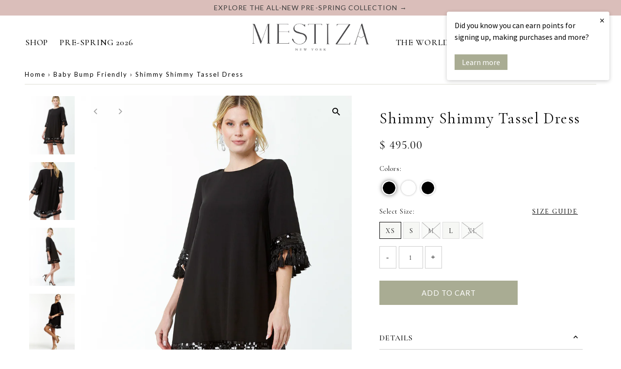

--- FILE ---
content_type: text/html; charset=utf-8
request_url: https://mestizanewyork.com/recommendations/products?section_id=template--15014845513802__product-recommendations&product_id=5637991751&intent=related
body_size: 3197
content:
<div id="shopify-section-template--15014845513802__product-recommendations" class="shopify-section"><div class="product-recommendations row" data-product-id="5637991751">
      <div class="section-title  desktop-12 tablet-6 mobile-3">
        <h2>You may also like</h2>
      </div>

      <div class="product-loop">
          <div class="product product-index js-product-listing">
            <div class="product-index-inner">
  
    
      
    
      
    
      
    
      
    
      
    
      
    
      
    
      
    
      
    
      
    
      
    
      
    
      
    
      
    
      
    
      
    
      
    
      
    
      
    
      
    
      
    
      
    
      
    
      
    
      
    
      
    
    
    
  
</div>

<div class="js-product-image animated prod-image image_natural">
  <a href="/products/shimmy-shimmy-dress-ivory-gold?pr_prod_strat=e5_desc&pr_rec_id=d9a5ca1be&pr_rec_pid=2032491649&pr_ref_pid=5637991751&pr_seq=uniform" title="Shimmy Shimmy Tassel Dress">
    <div class="reveal">



<div class="box-ratio " style="padding-bottom: 127.20496894409938%;">
  <img src="//mestizanewyork.com/cdn/shop/products/ShimmyTasselDress_IV_Back_MestizaNY.jpg?v=1698957574&amp;width=1200" alt="A-line, flowy with sleeves dress with tassel and sequin embellishments" srcset="//mestizanewyork.com/cdn/shop/products/ShimmyTasselDress_IV_Back_MestizaNY.jpg?v=1698957574&amp;width=200 200w, //mestizanewyork.com/cdn/shop/products/ShimmyTasselDress_IV_Back_MestizaNY.jpg?v=1698957574&amp;width=300 300w, //mestizanewyork.com/cdn/shop/products/ShimmyTasselDress_IV_Back_MestizaNY.jpg?v=1698957574&amp;width=400 400w, //mestizanewyork.com/cdn/shop/products/ShimmyTasselDress_IV_Back_MestizaNY.jpg?v=1698957574&amp;width=500 500w, //mestizanewyork.com/cdn/shop/products/ShimmyTasselDress_IV_Back_MestizaNY.jpg?v=1698957574&amp;width=600 600w, //mestizanewyork.com/cdn/shop/products/ShimmyTasselDress_IV_Back_MestizaNY.jpg?v=1698957574&amp;width=700 700w, //mestizanewyork.com/cdn/shop/products/ShimmyTasselDress_IV_Back_MestizaNY.jpg?v=1698957574&amp;width=800 800w, //mestizanewyork.com/cdn/shop/products/ShimmyTasselDress_IV_Back_MestizaNY.jpg?v=1698957574&amp;width=1000 1000w, //mestizanewyork.com/cdn/shop/products/ShimmyTasselDress_IV_Back_MestizaNY.jpg?v=1698957574&amp;width=1200 1200w" width="1200" height="1526" loading="eager" sizes="(min-width: 1601px) 2000px,
  (min-width: 768px) and (max-width: 1600px) 1200px,
  (max-width: 767px) 100vw, 900px">
</div>
<noscript><img src="//mestizanewyork.com/cdn/shop/products/ShimmyTasselDress_IV_Back_MestizaNY.jpg?v=1698957574&amp;width=1200" alt="A-line, flowy with sleeves dress with tassel and sequin embellishments" srcset="//mestizanewyork.com/cdn/shop/products/ShimmyTasselDress_IV_Back_MestizaNY.jpg?v=1698957574&amp;width=352 352w, //mestizanewyork.com/cdn/shop/products/ShimmyTasselDress_IV_Back_MestizaNY.jpg?v=1698957574&amp;width=832 832w, //mestizanewyork.com/cdn/shop/products/ShimmyTasselDress_IV_Back_MestizaNY.jpg?v=1698957574&amp;width=1200 1200w" width="1200" height="1526"></noscript>


        
          <div class="hidden">
            


<div class="box-ratio " style="padding-bottom: 127.20496894409938%;">
  <img src="//mestizanewyork.com/cdn/shop/products/ShimmyTasselDress_IV_Side_MestizaNY.jpg?v=1698957574&amp;width=1200" alt="A-line, flowy with sleeves dress with tassel and sequin embellishments" srcset="//mestizanewyork.com/cdn/shop/products/ShimmyTasselDress_IV_Side_MestizaNY.jpg?v=1698957574&amp;width=200 200w, //mestizanewyork.com/cdn/shop/products/ShimmyTasselDress_IV_Side_MestizaNY.jpg?v=1698957574&amp;width=300 300w, //mestizanewyork.com/cdn/shop/products/ShimmyTasselDress_IV_Side_MestizaNY.jpg?v=1698957574&amp;width=400 400w, //mestizanewyork.com/cdn/shop/products/ShimmyTasselDress_IV_Side_MestizaNY.jpg?v=1698957574&amp;width=500 500w, //mestizanewyork.com/cdn/shop/products/ShimmyTasselDress_IV_Side_MestizaNY.jpg?v=1698957574&amp;width=600 600w, //mestizanewyork.com/cdn/shop/products/ShimmyTasselDress_IV_Side_MestizaNY.jpg?v=1698957574&amp;width=700 700w, //mestizanewyork.com/cdn/shop/products/ShimmyTasselDress_IV_Side_MestizaNY.jpg?v=1698957574&amp;width=800 800w, //mestizanewyork.com/cdn/shop/products/ShimmyTasselDress_IV_Side_MestizaNY.jpg?v=1698957574&amp;width=1000 1000w, //mestizanewyork.com/cdn/shop/products/ShimmyTasselDress_IV_Side_MestizaNY.jpg?v=1698957574&amp;width=1200 1200w" width="1200" height="1526" loading="lazy" sizes="(min-width: 1601px) 2000px,
  (min-width: 768px) and (max-width: 1600px) 1200px,
  (max-width: 767px) 100vw, 900px">
</div>
<noscript><img src="//mestizanewyork.com/cdn/shop/products/ShimmyTasselDress_IV_Side_MestizaNY.jpg?v=1698957574&amp;width=1200" alt="A-line, flowy with sleeves dress with tassel and sequin embellishments" srcset="//mestizanewyork.com/cdn/shop/products/ShimmyTasselDress_IV_Side_MestizaNY.jpg?v=1698957574&amp;width=352 352w, //mestizanewyork.com/cdn/shop/products/ShimmyTasselDress_IV_Side_MestizaNY.jpg?v=1698957574&amp;width=832 832w, //mestizanewyork.com/cdn/shop/products/ShimmyTasselDress_IV_Side_MestizaNY.jpg?v=1698957574&amp;width=1200 1200w" width="1200" height="1526"></noscript>


          </div>
        
</div>
  </a>


  
<button class="quick-view-2032491649 product-listing__quickview-trigger js-modal-open js-quickview-trigger"
    type="button" name="button"
    data-wau-modal-target="quickview"
    data-product-url="/products/shimmy-shimmy-dress-ivory-gold?pr_prod_strat=e5_desc&pr_rec_id=d9a5ca1be&pr_rec_pid=2032491649&pr_ref_pid=5637991751&pr_seq=uniform?view=quick">Quick shop</button>
  

  

</div>

<div class="product-info">
  <div class="product-info-inner">
    <a href="/products/shimmy-shimmy-dress-ivory-gold?pr_prod_strat=e5_desc&pr_rec_id=d9a5ca1be&pr_rec_pid=2032491649&pr_ref_pid=5637991751&pr_seq=uniform">
      
      <span class="prod-title">Shimmy Shimmy Tassel Dress</span>
    </a>
<div class="price price--listing"
><dl class="price__regular">
    <dt>
      <span class="visually-hidden visually-hidden--inline">Regular Price</span>
    </dt>
    <dd>
      <span class="price-item price-item--regular">$ 495.00
</span>
    </dd>
  </dl>
  <dl class="price__sale">
    <dt>
      <span class="visually-hidden visually-hidden--inline">Sale Price</span>
    </dt>
    <dd>
      <span class="price-item price-item--sale">$ 495.00
</span>
    </dd>
    <dt>
      <span class="visually-hidden visually-hidden--inline">Regular Price</span>
    </dt>
    <dd>
      <s class="price-item price-item--regular">
        
      </s>
    </dd>
  </dl>
  <dl class="price__unit">
    <dt>
      <span class="visually-hidden visually-hidden--inline">Unit Price</span>
    </dt>
    <dd class="price-unit-price"><span></span><span aria-hidden="true">/</span><span class="visually-hidden">per&nbsp;</span><span></span></dd>
  </dl>
</div>


    <form method="post" action="/cart/add" id="product_form_2032491649" accept-charset="UTF-8" class="shopify-product-form" enctype="multipart/form-data"><input type="hidden" name="form_type" value="product" /><input type="hidden" name="utf8" value="✓" />
      <input  type="hidden" id="" name="id" value=""/>
      <div class="note note-success mt3 js-added-msg" style="display: none">
        <b>Added to Cart</b>&nbsp;&nbsp;&nbsp;<a class="underline" href="/cart">View Cart</a> or <a class="underline" href="/collections/all">Continue Shopping</a>.
      </div>
      <div class="note note-error js-error-msg" style="display: none">
        <b>Cart Error</b>&nbsp;&nbsp;&nbsp;Some items became unavailable. Update the quantity and try again.
      </div>
      <a class="add js-ajax-submit visually-hidden" href="#"></a>
    <input type="hidden" name="product-id" value="2032491649" /><input type="hidden" name="section-id" value="template--15014845513802__product-recommendations" /></form>

    
      <div class="prod-colors">
        

  



  


  <div class="col-swatch" data-collection-prod-swatches>
    <product-swatches
      data-duration="150"
      data-original="//mestizanewyork.com/cdn/shop/products/ShimmyTasselDress_IV_Back_MestizaNY.jpg?crop=center&height=1024&v=1698957574&width=805"
      data-featured-media="products/ShimmyTasselDress_IV_Back_MestizaNY.jpg">
      <ul data-option-index="1" class="color options">
      
        
        
        

        <li data-option-title="Ivory"
            
            class="js-collection-swatch color ivory js-is-active">

          <a href="/products/shimmy-shimmy-dress-ivory-gold?variant=6497659137" title="XS / Ivory">

            

            


            <span style="
              
              
              background-color: ivory;
            
              
            "></span>
          </a>
        </li>
        
        
      
        
        
        
      
        
        
        
      
        
        
        
      
        
        
        
      
      </ul>
    </product-swatches>
  </div><!-- .swatch -->

  



      </div>
    
    <div class="webyze-multi-product-colors" data-product-id="2032491649"></div>
  </div>
<script>if(typeof pn==="undefined"){pn={};}if(typeof pn.cP==="undefined"){pn.cP={};}pn.cP[2032491649]={"id":2032491649,"h":"shimmy-shimmy-dress-ivory-gold","i":"products/ShimmyTasselDress_IV_Back_MestizaNY.jpg","t":["ATS","ATS100925","Baby Bump Friendly","BEST20","BFCM23","BFCM24","BFCM25","BFCM304025","Bridal Essentials","BUNDLE","BUNDLE30","Cocktail Dresses","Core","Dresses","E-Commerce Product Feed","FALLFLASH","Flowy","Flowy with Sleeves","GIFTH22","GIFTH23","HH120125","Icon","INVSYNC","J420","JULY4","MDW20","Mini","MNY","NON-PRE","PARTY20","PSL20","S&amp;S25","SS22","TIERDISCOUNT","TSSS22","Verishop",],"v":[{"id":6497659137,"m":"shopify","p":"deny","q":5,"r":49500, },{"id":6497659201,"m":"shopify","p":"deny","q":1,"r":49500, },{"id":6497659265,"m":"shopify","p":"deny","q":0,"r":49500, },{"id":6497659329,"m":"shopify","p":"deny","q":0,"r":49500, },{"id":31770830667850,"m":"shopify","p":"deny","q":0,"r":49500, },]}
</script></div>

          </div>
          <div class="product product-index js-product-listing">
            <div class="product-index-inner">
  
    
      
    
      
    
      
    
      
    
      
    
      
    
      
    
      
    
      
    
      
    
      
    
      
    
      
    
      
    
      
    
      
    
      
    
      
    
      
    
    
    
  
</div>

<div class="js-product-image animated prod-image image_natural">
  <a href="/products/shimmy-shimmy-dress-black-gold?pr_prod_strat=e5_desc&pr_rec_id=d9a5ca1be&pr_rec_pid=2032488513&pr_ref_pid=5637991751&pr_seq=uniform" title="Shimmy Shimmy Tassel Dress">
    <div class="reveal">



<div class="box-ratio " style="padding-bottom: 127.20496894409938%;">
  <img src="//mestizanewyork.com/cdn/shop/products/ShimmyMiniDress_BlackGold_Front_MestizaNY.jpg?v=1698957596&amp;width=1200" alt="A-line, flowy with sleeves dress with tassel and sequin embellishments" srcset="//mestizanewyork.com/cdn/shop/products/ShimmyMiniDress_BlackGold_Front_MestizaNY.jpg?v=1698957596&amp;width=200 200w, //mestizanewyork.com/cdn/shop/products/ShimmyMiniDress_BlackGold_Front_MestizaNY.jpg?v=1698957596&amp;width=300 300w, //mestizanewyork.com/cdn/shop/products/ShimmyMiniDress_BlackGold_Front_MestizaNY.jpg?v=1698957596&amp;width=400 400w, //mestizanewyork.com/cdn/shop/products/ShimmyMiniDress_BlackGold_Front_MestizaNY.jpg?v=1698957596&amp;width=500 500w, //mestizanewyork.com/cdn/shop/products/ShimmyMiniDress_BlackGold_Front_MestizaNY.jpg?v=1698957596&amp;width=600 600w, //mestizanewyork.com/cdn/shop/products/ShimmyMiniDress_BlackGold_Front_MestizaNY.jpg?v=1698957596&amp;width=700 700w, //mestizanewyork.com/cdn/shop/products/ShimmyMiniDress_BlackGold_Front_MestizaNY.jpg?v=1698957596&amp;width=800 800w, //mestizanewyork.com/cdn/shop/products/ShimmyMiniDress_BlackGold_Front_MestizaNY.jpg?v=1698957596&amp;width=1000 1000w, //mestizanewyork.com/cdn/shop/products/ShimmyMiniDress_BlackGold_Front_MestizaNY.jpg?v=1698957596&amp;width=1200 1200w" width="1200" height="1526" loading="eager" sizes="(min-width: 1601px) 2000px,
  (min-width: 768px) and (max-width: 1600px) 1200px,
  (max-width: 767px) 100vw, 900px">
</div>
<noscript><img src="//mestizanewyork.com/cdn/shop/products/ShimmyMiniDress_BlackGold_Front_MestizaNY.jpg?v=1698957596&amp;width=1200" alt="A-line, flowy with sleeves dress with tassel and sequin embellishments" srcset="//mestizanewyork.com/cdn/shop/products/ShimmyMiniDress_BlackGold_Front_MestizaNY.jpg?v=1698957596&amp;width=352 352w, //mestizanewyork.com/cdn/shop/products/ShimmyMiniDress_BlackGold_Front_MestizaNY.jpg?v=1698957596&amp;width=832 832w, //mestizanewyork.com/cdn/shop/products/ShimmyMiniDress_BlackGold_Front_MestizaNY.jpg?v=1698957596&amp;width=1200 1200w" width="1200" height="1526"></noscript>


        
          <div class="hidden">
            


<div class="box-ratio " style="padding-bottom: 127.20496894409938%;">
  <img src="//mestizanewyork.com/cdn/shop/products/ShimmyMiniDress_BlackGold_Back_MestizaNY.jpg?v=1698957596&amp;width=1200" alt="A-line, flowy with sleeves dress with tassel and sequin embellishments" srcset="//mestizanewyork.com/cdn/shop/products/ShimmyMiniDress_BlackGold_Back_MestizaNY.jpg?v=1698957596&amp;width=200 200w, //mestizanewyork.com/cdn/shop/products/ShimmyMiniDress_BlackGold_Back_MestizaNY.jpg?v=1698957596&amp;width=300 300w, //mestizanewyork.com/cdn/shop/products/ShimmyMiniDress_BlackGold_Back_MestizaNY.jpg?v=1698957596&amp;width=400 400w, //mestizanewyork.com/cdn/shop/products/ShimmyMiniDress_BlackGold_Back_MestizaNY.jpg?v=1698957596&amp;width=500 500w, //mestizanewyork.com/cdn/shop/products/ShimmyMiniDress_BlackGold_Back_MestizaNY.jpg?v=1698957596&amp;width=600 600w, //mestizanewyork.com/cdn/shop/products/ShimmyMiniDress_BlackGold_Back_MestizaNY.jpg?v=1698957596&amp;width=700 700w, //mestizanewyork.com/cdn/shop/products/ShimmyMiniDress_BlackGold_Back_MestizaNY.jpg?v=1698957596&amp;width=800 800w, //mestizanewyork.com/cdn/shop/products/ShimmyMiniDress_BlackGold_Back_MestizaNY.jpg?v=1698957596&amp;width=1000 1000w, //mestizanewyork.com/cdn/shop/products/ShimmyMiniDress_BlackGold_Back_MestizaNY.jpg?v=1698957596&amp;width=1200 1200w" width="1200" height="1526" loading="lazy" sizes="(min-width: 1601px) 2000px,
  (min-width: 768px) and (max-width: 1600px) 1200px,
  (max-width: 767px) 100vw, 900px">
</div>
<noscript><img src="//mestizanewyork.com/cdn/shop/products/ShimmyMiniDress_BlackGold_Back_MestizaNY.jpg?v=1698957596&amp;width=1200" alt="A-line, flowy with sleeves dress with tassel and sequin embellishments" srcset="//mestizanewyork.com/cdn/shop/products/ShimmyMiniDress_BlackGold_Back_MestizaNY.jpg?v=1698957596&amp;width=352 352w, //mestizanewyork.com/cdn/shop/products/ShimmyMiniDress_BlackGold_Back_MestizaNY.jpg?v=1698957596&amp;width=832 832w, //mestizanewyork.com/cdn/shop/products/ShimmyMiniDress_BlackGold_Back_MestizaNY.jpg?v=1698957596&amp;width=1200 1200w" width="1200" height="1526"></noscript>


          </div>
        
</div>
  </a>


  
<button class="quick-view-2032488513 product-listing__quickview-trigger js-modal-open js-quickview-trigger"
    type="button" name="button"
    data-wau-modal-target="quickview"
    data-product-url="/products/shimmy-shimmy-dress-black-gold?pr_prod_strat=e5_desc&pr_rec_id=d9a5ca1be&pr_rec_pid=2032488513&pr_ref_pid=5637991751&pr_seq=uniform?view=quick">Quick shop</button>
  

  

</div>

<div class="product-info">
  <div class="product-info-inner">
    <a href="/products/shimmy-shimmy-dress-black-gold?pr_prod_strat=e5_desc&pr_rec_id=d9a5ca1be&pr_rec_pid=2032488513&pr_ref_pid=5637991751&pr_seq=uniform">
      
      <span class="prod-title">Shimmy Shimmy Tassel Dress</span>
    </a>
<div class="price price--listing"
><dl class="price__regular">
    <dt>
      <span class="visually-hidden visually-hidden--inline">Regular Price</span>
    </dt>
    <dd>
      <span class="price-item price-item--regular">$ 495.00
</span>
    </dd>
  </dl>
  <dl class="price__sale">
    <dt>
      <span class="visually-hidden visually-hidden--inline">Sale Price</span>
    </dt>
    <dd>
      <span class="price-item price-item--sale">$ 495.00
</span>
    </dd>
    <dt>
      <span class="visually-hidden visually-hidden--inline">Regular Price</span>
    </dt>
    <dd>
      <s class="price-item price-item--regular">
        
      </s>
    </dd>
  </dl>
  <dl class="price__unit">
    <dt>
      <span class="visually-hidden visually-hidden--inline">Unit Price</span>
    </dt>
    <dd class="price-unit-price"><span></span><span aria-hidden="true">/</span><span class="visually-hidden">per&nbsp;</span><span></span></dd>
  </dl>
</div>


    <form method="post" action="/cart/add" id="product_form_2032488513" accept-charset="UTF-8" class="shopify-product-form" enctype="multipart/form-data"><input type="hidden" name="form_type" value="product" /><input type="hidden" name="utf8" value="✓" />
      <input  type="hidden" id="" name="id" value=""/>
      <div class="note note-success mt3 js-added-msg" style="display: none">
        <b>Added to Cart</b>&nbsp;&nbsp;&nbsp;<a class="underline" href="/cart">View Cart</a> or <a class="underline" href="/collections/all">Continue Shopping</a>.
      </div>
      <div class="note note-error js-error-msg" style="display: none">
        <b>Cart Error</b>&nbsp;&nbsp;&nbsp;Some items became unavailable. Update the quantity and try again.
      </div>
      <a class="add js-ajax-submit visually-hidden" href="#"></a>
    <input type="hidden" name="product-id" value="2032488513" /><input type="hidden" name="section-id" value="template--15014845513802__product-recommendations" /></form>

    
      <div class="prod-colors">
        

  



  


  <div class="col-swatch" data-collection-prod-swatches>
    <product-swatches
      data-duration="150"
      data-original="//mestizanewyork.com/cdn/shop/products/ShimmyMiniDress_BlackGold_Front_MestizaNY.jpg?crop=center&height=1024&v=1698957596&width=805"
      data-featured-media="products/ShimmyMiniDress_BlackGold_Front_MestizaNY.jpg">
      <ul data-option-index="1" class="color options">
      
        
        
        

        <li data-option-title="Black/Ivory"
            
            class="js-collection-swatch color black-ivory js-is-active">

          <a href="/products/shimmy-shimmy-dress-black-gold?variant=6497645185" title="XS / Black/Ivory">

            

            


            <span style="
              
              
              background-color: black-ivory;
            
              
            "></span>
          </a>
        </li>
        
        
      
        
        
        
      
        
        
        
      
        
        
        
      
        
        
        
      
      </ul>
    </product-swatches>
  </div><!-- .swatch -->

  



      </div>
    
    <div class="webyze-multi-product-colors" data-product-id="2032488513"></div>
  </div>
<script>if(typeof pn==="undefined"){pn={};}if(typeof pn.cP==="undefined"){pn.cP={};}pn.cP[2032488513]={"id":2032488513,"h":"shimmy-shimmy-dress-black-gold","i":"products/ShimmyMiniDress_BlackGold_Front_MestizaNY.jpg","t":["ATS100925","Baby Bump Friendly","BEST20","BFCM23","BFCM24","BFCM25","BFCM304025","BUNDLE","BUNDLE30","Cocktail","Core","FALLFLASH","Flowy","Flowy with Sleeves","GIFTH22","GIFTH23","HH120125","INVSYNC","J420","JULY4","MDW20","Mini","MNY","NON-PRE","PARTY20","PSL20","S&amp;S25","TIERDISCOUNT","Verishop","WHSL",],"v":[{"id":6497645185,"m":"shopify","p":"deny","q":12,"r":49500, },{"id":6497645249,"m":"shopify","p":"deny","q":6,"r":49500, },{"id":6497645313,"m":"shopify","p":"deny","q":0,"r":49500, },{"id":6497645377,"m":"shopify","p":"deny","q":0,"r":49500, },{"id":31770828603466,"m":"shopify","p":"deny","q":0,"r":49500, },]}
</script></div>

          </div>
          <div class="product product-index js-product-listing">
            <div class="product-index-inner">
  
    
      
    
      
    
      
    
      
    
      
    
      
    
      
    
      
    
      
    
      
    
      
    
      
    
      
    
      
    
      
    
      
    
      
    
      
    
      
    
      
    
      
    
      
    
      
    
      
    
    
    
  
</div>

<div class="js-product-image animated prod-image image_natural">
  <a href="/products/shimmy-shimmy-tassel-top-black-black-2023?pr_prod_strat=e5_desc&pr_rec_id=d9a5ca1be&pr_rec_pid=7250803753034&pr_ref_pid=5637991751&pr_seq=uniform" title="Shimmy Shimmy Tassel Top">
    <div class="reveal">



<div class="box-ratio " style="padding-bottom: 127.20496894409938%;">
  <img src="//mestizanewyork.com/cdn/shop/files/ShimmyTasselTop_BKBK_FrontClose_MestizaNY_abc6ad56-ebac-46be-bd49-44706e45d957.jpg?v=1699395161&amp;width=1200" alt="A-line sleeved top crafted in chiffon with tassels and sequin embellishments" srcset="//mestizanewyork.com/cdn/shop/files/ShimmyTasselTop_BKBK_FrontClose_MestizaNY_abc6ad56-ebac-46be-bd49-44706e45d957.jpg?v=1699395161&amp;width=200 200w, //mestizanewyork.com/cdn/shop/files/ShimmyTasselTop_BKBK_FrontClose_MestizaNY_abc6ad56-ebac-46be-bd49-44706e45d957.jpg?v=1699395161&amp;width=300 300w, //mestizanewyork.com/cdn/shop/files/ShimmyTasselTop_BKBK_FrontClose_MestizaNY_abc6ad56-ebac-46be-bd49-44706e45d957.jpg?v=1699395161&amp;width=400 400w, //mestizanewyork.com/cdn/shop/files/ShimmyTasselTop_BKBK_FrontClose_MestizaNY_abc6ad56-ebac-46be-bd49-44706e45d957.jpg?v=1699395161&amp;width=500 500w, //mestizanewyork.com/cdn/shop/files/ShimmyTasselTop_BKBK_FrontClose_MestizaNY_abc6ad56-ebac-46be-bd49-44706e45d957.jpg?v=1699395161&amp;width=600 600w, //mestizanewyork.com/cdn/shop/files/ShimmyTasselTop_BKBK_FrontClose_MestizaNY_abc6ad56-ebac-46be-bd49-44706e45d957.jpg?v=1699395161&amp;width=700 700w, //mestizanewyork.com/cdn/shop/files/ShimmyTasselTop_BKBK_FrontClose_MestizaNY_abc6ad56-ebac-46be-bd49-44706e45d957.jpg?v=1699395161&amp;width=800 800w, //mestizanewyork.com/cdn/shop/files/ShimmyTasselTop_BKBK_FrontClose_MestizaNY_abc6ad56-ebac-46be-bd49-44706e45d957.jpg?v=1699395161&amp;width=1000 1000w, //mestizanewyork.com/cdn/shop/files/ShimmyTasselTop_BKBK_FrontClose_MestizaNY_abc6ad56-ebac-46be-bd49-44706e45d957.jpg?v=1699395161&amp;width=1200 1200w" width="1200" height="1526" loading="eager" sizes="(min-width: 1601px) 2000px,
  (min-width: 768px) and (max-width: 1600px) 1200px,
  (max-width: 767px) 100vw, 900px">
</div>
<noscript><img src="//mestizanewyork.com/cdn/shop/files/ShimmyTasselTop_BKBK_FrontClose_MestizaNY_abc6ad56-ebac-46be-bd49-44706e45d957.jpg?v=1699395161&amp;width=1200" alt="A-line sleeved top crafted in chiffon with tassels and sequin embellishments" srcset="//mestizanewyork.com/cdn/shop/files/ShimmyTasselTop_BKBK_FrontClose_MestizaNY_abc6ad56-ebac-46be-bd49-44706e45d957.jpg?v=1699395161&amp;width=352 352w, //mestizanewyork.com/cdn/shop/files/ShimmyTasselTop_BKBK_FrontClose_MestizaNY_abc6ad56-ebac-46be-bd49-44706e45d957.jpg?v=1699395161&amp;width=832 832w, //mestizanewyork.com/cdn/shop/files/ShimmyTasselTop_BKBK_FrontClose_MestizaNY_abc6ad56-ebac-46be-bd49-44706e45d957.jpg?v=1699395161&amp;width=1200 1200w" width="1200" height="1526"></noscript>


        
          <div class="hidden">
            


<div class="box-ratio " style="padding-bottom: 127.20496894409938%;">
  <img src="//mestizanewyork.com/cdn/shop/files/ShimmyTasselTop_BKBK_Front_MestizaNY_0129c889-aeea-42fd-afce-6addec09d05e.jpg?v=1699395161&amp;width=1200" alt="A-line sleeved top crafted in chiffon with tassels and sequin embellishments" srcset="//mestizanewyork.com/cdn/shop/files/ShimmyTasselTop_BKBK_Front_MestizaNY_0129c889-aeea-42fd-afce-6addec09d05e.jpg?v=1699395161&amp;width=200 200w, //mestizanewyork.com/cdn/shop/files/ShimmyTasselTop_BKBK_Front_MestizaNY_0129c889-aeea-42fd-afce-6addec09d05e.jpg?v=1699395161&amp;width=300 300w, //mestizanewyork.com/cdn/shop/files/ShimmyTasselTop_BKBK_Front_MestizaNY_0129c889-aeea-42fd-afce-6addec09d05e.jpg?v=1699395161&amp;width=400 400w, //mestizanewyork.com/cdn/shop/files/ShimmyTasselTop_BKBK_Front_MestizaNY_0129c889-aeea-42fd-afce-6addec09d05e.jpg?v=1699395161&amp;width=500 500w, //mestizanewyork.com/cdn/shop/files/ShimmyTasselTop_BKBK_Front_MestizaNY_0129c889-aeea-42fd-afce-6addec09d05e.jpg?v=1699395161&amp;width=600 600w, //mestizanewyork.com/cdn/shop/files/ShimmyTasselTop_BKBK_Front_MestizaNY_0129c889-aeea-42fd-afce-6addec09d05e.jpg?v=1699395161&amp;width=700 700w, //mestizanewyork.com/cdn/shop/files/ShimmyTasselTop_BKBK_Front_MestizaNY_0129c889-aeea-42fd-afce-6addec09d05e.jpg?v=1699395161&amp;width=800 800w, //mestizanewyork.com/cdn/shop/files/ShimmyTasselTop_BKBK_Front_MestizaNY_0129c889-aeea-42fd-afce-6addec09d05e.jpg?v=1699395161&amp;width=1000 1000w, //mestizanewyork.com/cdn/shop/files/ShimmyTasselTop_BKBK_Front_MestizaNY_0129c889-aeea-42fd-afce-6addec09d05e.jpg?v=1699395161&amp;width=1200 1200w" width="1200" height="1526" loading="lazy" sizes="(min-width: 1601px) 2000px,
  (min-width: 768px) and (max-width: 1600px) 1200px,
  (max-width: 767px) 100vw, 900px">
</div>
<noscript><img src="//mestizanewyork.com/cdn/shop/files/ShimmyTasselTop_BKBK_Front_MestizaNY_0129c889-aeea-42fd-afce-6addec09d05e.jpg?v=1699395161&amp;width=1200" alt="A-line sleeved top crafted in chiffon with tassels and sequin embellishments" srcset="//mestizanewyork.com/cdn/shop/files/ShimmyTasselTop_BKBK_Front_MestizaNY_0129c889-aeea-42fd-afce-6addec09d05e.jpg?v=1699395161&amp;width=352 352w, //mestizanewyork.com/cdn/shop/files/ShimmyTasselTop_BKBK_Front_MestizaNY_0129c889-aeea-42fd-afce-6addec09d05e.jpg?v=1699395161&amp;width=832 832w, //mestizanewyork.com/cdn/shop/files/ShimmyTasselTop_BKBK_Front_MestizaNY_0129c889-aeea-42fd-afce-6addec09d05e.jpg?v=1699395161&amp;width=1200 1200w" width="1200" height="1526"></noscript>


          </div>
        
</div>
  </a>


  
<button class="quick-view-7250803753034 product-listing__quickview-trigger js-modal-open js-quickview-trigger"
    type="button" name="button"
    data-wau-modal-target="quickview"
    data-product-url="/products/shimmy-shimmy-tassel-top-black-black-2023?pr_prod_strat=e5_desc&pr_rec_id=d9a5ca1be&pr_rec_pid=7250803753034&pr_ref_pid=5637991751&pr_seq=uniform?view=quick">Quick shop</button>
  

  

</div>

<div class="product-info">
  <div class="product-info-inner">
    <a href="/products/shimmy-shimmy-tassel-top-black-black-2023?pr_prod_strat=e5_desc&pr_rec_id=d9a5ca1be&pr_rec_pid=7250803753034&pr_ref_pid=5637991751&pr_seq=uniform">
      
      <span class="prod-title">Shimmy Shimmy Tassel Top</span>
    </a>
<div class="price price--listing"
><dl class="price__regular">
    <dt>
      <span class="visually-hidden visually-hidden--inline">Regular Price</span>
    </dt>
    <dd>
      <span class="price-item price-item--regular">$ 225.00
</span>
    </dd>
  </dl>
  <dl class="price__sale">
    <dt>
      <span class="visually-hidden visually-hidden--inline">Sale Price</span>
    </dt>
    <dd>
      <span class="price-item price-item--sale">$ 225.00
</span>
    </dd>
    <dt>
      <span class="visually-hidden visually-hidden--inline">Regular Price</span>
    </dt>
    <dd>
      <s class="price-item price-item--regular">
        
      </s>
    </dd>
  </dl>
  <dl class="price__unit">
    <dt>
      <span class="visually-hidden visually-hidden--inline">Unit Price</span>
    </dt>
    <dd class="price-unit-price"><span></span><span aria-hidden="true">/</span><span class="visually-hidden">per&nbsp;</span><span></span></dd>
  </dl>
</div>


    <form method="post" action="/cart/add" id="product_form_7250803753034" accept-charset="UTF-8" class="shopify-product-form" enctype="multipart/form-data"><input type="hidden" name="form_type" value="product" /><input type="hidden" name="utf8" value="✓" />
      <input  type="hidden" id="" name="id" value=""/>
      <div class="note note-success mt3 js-added-msg" style="display: none">
        <b>Added to Cart</b>&nbsp;&nbsp;&nbsp;<a class="underline" href="/cart">View Cart</a> or <a class="underline" href="/collections/all">Continue Shopping</a>.
      </div>
      <div class="note note-error js-error-msg" style="display: none">
        <b>Cart Error</b>&nbsp;&nbsp;&nbsp;Some items became unavailable. Update the quantity and try again.
      </div>
      <a class="add js-ajax-submit visually-hidden" href="#"></a>
    <input type="hidden" name="product-id" value="7250803753034" /><input type="hidden" name="section-id" value="template--15014845513802__product-recommendations" /></form>

    
      <div class="prod-colors">
        

  



  


  <div class="col-swatch" data-collection-prod-swatches>
    <product-swatches
      data-duration="150"
      data-original="//mestizanewyork.com/cdn/shop/files/ShimmyTasselTop_BKBK_FrontClose_MestizaNY_abc6ad56-ebac-46be-bd49-44706e45d957.jpg?crop=center&height=1024&v=1699395161&width=805"
      data-featured-media="files/ShimmyTasselTop_BKBK_FrontClose_MestizaNY_abc6ad56-ebac-46be-bd49-44706e45d957.jpg">
      <ul data-option-index="1" class="color options">
      
        
        
        

        <li data-option-title="Black/Black"
            
            class="js-collection-swatch color black-black js-is-active">

          <a href="/products/shimmy-shimmy-tassel-top-black-black-2023?variant=40399716286538" title="XS / Black/Black">

            

            


            <span style="
              
              
              background-color: black-black;
            
              
            "></span>
          </a>
        </li>
        
        
      
        
        
        
      
        
        
        
      
        
        
        
      
        
        
        
      
      </ul>
    </product-swatches>
  </div><!-- .swatch -->

  



      </div>
    
    <div class="webyze-multi-product-colors" data-product-id="7250803753034"></div>
  </div>
<script>if(typeof pn==="undefined"){pn={};}if(typeof pn.cP==="undefined"){pn.cP={};}pn.cP[7250803753034]={"id":7250803753034,"h":"shimmy-shimmy-tassel-top-black-black-2023","i":"files/ShimmyTasselTop_BKBK_FrontClose_MestizaNY_abc6ad56-ebac-46be-bd49-44706e45d957.jpg","t":["ATS","ATS100925","Baby Bump Friendly","BEST20","BFCM23","BFCM24","BFCM25","BFCM304025","BOGO300","BUNDLE","BUNDLE30","Core","FALLFLASH","FFF25","Flowy","Flowy with Sleeves","GIFTH23","GIFTH24","HH120125","INSALE","INVSYNC","J420","JULY4","MDW20","MNY","NON-PRE","PARTY20","PSL20","S&amp;S25","SALE20","Separates","TIERDISCOUNT","Tops","Verishop",],"v":[{"id":40399716286538,"m":"shopify","p":"deny","q":0,"r":22500, },{"id":40399716319306,"m":"shopify","p":"deny","q":0,"r":22500, },{"id":40399716352074,"m":"shopify","p":"deny","q":0,"r":22500, },{"id":40399716384842,"m":"shopify","p":"deny","q":0,"r":22500, },{"id":40399716417610,"m":"shopify","p":"deny","q":2,"r":22500, },]}
</script></div>

          </div>
          <div class="product product-index js-product-listing">
            <div class="product-index-inner">
  
    
      
    
      
    
      
    
      
    
      
    
      
    
      
    
      
    
      
    
      
    
      
    
      
    
      
    
      
    
      
    
      
    
      
    
      
    
      
    
      
    
      
    
      
    
      
    
      
    
      
    
      
    
    
    
  
</div>

<div class="js-product-image animated prod-image image_natural">
  <a href="/products/shimmy-shimmy-tassel-top-ivory-gold-2023?pr_prod_strat=e5_desc&pr_rec_id=d9a5ca1be&pr_rec_pid=7250801066058&pr_ref_pid=5637991751&pr_seq=uniform" title="Shimmy Shimmy Tassel Top">
    <div class="reveal">



<div class="box-ratio " style="padding-bottom: 127.20496894409938%;">
  <img src="//mestizanewyork.com/cdn/shop/files/ShimmyTasselTop_Ivory_SideClose_MestizaNY2_768945b3-35bd-4bf1-903a-7ea2a6f9dc3e.jpg?v=1698957531&amp;width=1200" alt="A-line sleeved top crafted in chiffon with tassels and sequin embellishments" srcset="//mestizanewyork.com/cdn/shop/files/ShimmyTasselTop_Ivory_SideClose_MestizaNY2_768945b3-35bd-4bf1-903a-7ea2a6f9dc3e.jpg?v=1698957531&amp;width=200 200w, //mestizanewyork.com/cdn/shop/files/ShimmyTasselTop_Ivory_SideClose_MestizaNY2_768945b3-35bd-4bf1-903a-7ea2a6f9dc3e.jpg?v=1698957531&amp;width=300 300w, //mestizanewyork.com/cdn/shop/files/ShimmyTasselTop_Ivory_SideClose_MestizaNY2_768945b3-35bd-4bf1-903a-7ea2a6f9dc3e.jpg?v=1698957531&amp;width=400 400w, //mestizanewyork.com/cdn/shop/files/ShimmyTasselTop_Ivory_SideClose_MestizaNY2_768945b3-35bd-4bf1-903a-7ea2a6f9dc3e.jpg?v=1698957531&amp;width=500 500w, //mestizanewyork.com/cdn/shop/files/ShimmyTasselTop_Ivory_SideClose_MestizaNY2_768945b3-35bd-4bf1-903a-7ea2a6f9dc3e.jpg?v=1698957531&amp;width=600 600w, //mestizanewyork.com/cdn/shop/files/ShimmyTasselTop_Ivory_SideClose_MestizaNY2_768945b3-35bd-4bf1-903a-7ea2a6f9dc3e.jpg?v=1698957531&amp;width=700 700w, //mestizanewyork.com/cdn/shop/files/ShimmyTasselTop_Ivory_SideClose_MestizaNY2_768945b3-35bd-4bf1-903a-7ea2a6f9dc3e.jpg?v=1698957531&amp;width=800 800w, //mestizanewyork.com/cdn/shop/files/ShimmyTasselTop_Ivory_SideClose_MestizaNY2_768945b3-35bd-4bf1-903a-7ea2a6f9dc3e.jpg?v=1698957531&amp;width=1000 1000w, //mestizanewyork.com/cdn/shop/files/ShimmyTasselTop_Ivory_SideClose_MestizaNY2_768945b3-35bd-4bf1-903a-7ea2a6f9dc3e.jpg?v=1698957531&amp;width=1200 1200w" width="1200" height="1526" loading="eager" sizes="(min-width: 1601px) 2000px,
  (min-width: 768px) and (max-width: 1600px) 1200px,
  (max-width: 767px) 100vw, 900px">
</div>
<noscript><img src="//mestizanewyork.com/cdn/shop/files/ShimmyTasselTop_Ivory_SideClose_MestizaNY2_768945b3-35bd-4bf1-903a-7ea2a6f9dc3e.jpg?v=1698957531&amp;width=1200" alt="A-line sleeved top crafted in chiffon with tassels and sequin embellishments" srcset="//mestizanewyork.com/cdn/shop/files/ShimmyTasselTop_Ivory_SideClose_MestizaNY2_768945b3-35bd-4bf1-903a-7ea2a6f9dc3e.jpg?v=1698957531&amp;width=352 352w, //mestizanewyork.com/cdn/shop/files/ShimmyTasselTop_Ivory_SideClose_MestizaNY2_768945b3-35bd-4bf1-903a-7ea2a6f9dc3e.jpg?v=1698957531&amp;width=832 832w, //mestizanewyork.com/cdn/shop/files/ShimmyTasselTop_Ivory_SideClose_MestizaNY2_768945b3-35bd-4bf1-903a-7ea2a6f9dc3e.jpg?v=1698957531&amp;width=1200 1200w" width="1200" height="1526"></noscript>


        
          <div class="hidden">
            


<div class="box-ratio " style="padding-bottom: 127.20496894409938%;">
  <img src="//mestizanewyork.com/cdn/shop/files/ShimmyTasselTop_Ivory_Front_MestizaNY_cf727832-31c6-4df5-ae03-5df73f22eb04.jpg?v=1698957531&amp;width=1200" alt="A-line sleeved top crafted in chiffon with tassels and sequin embellishments" srcset="//mestizanewyork.com/cdn/shop/files/ShimmyTasselTop_Ivory_Front_MestizaNY_cf727832-31c6-4df5-ae03-5df73f22eb04.jpg?v=1698957531&amp;width=200 200w, //mestizanewyork.com/cdn/shop/files/ShimmyTasselTop_Ivory_Front_MestizaNY_cf727832-31c6-4df5-ae03-5df73f22eb04.jpg?v=1698957531&amp;width=300 300w, //mestizanewyork.com/cdn/shop/files/ShimmyTasselTop_Ivory_Front_MestizaNY_cf727832-31c6-4df5-ae03-5df73f22eb04.jpg?v=1698957531&amp;width=400 400w, //mestizanewyork.com/cdn/shop/files/ShimmyTasselTop_Ivory_Front_MestizaNY_cf727832-31c6-4df5-ae03-5df73f22eb04.jpg?v=1698957531&amp;width=500 500w, //mestizanewyork.com/cdn/shop/files/ShimmyTasselTop_Ivory_Front_MestizaNY_cf727832-31c6-4df5-ae03-5df73f22eb04.jpg?v=1698957531&amp;width=600 600w, //mestizanewyork.com/cdn/shop/files/ShimmyTasselTop_Ivory_Front_MestizaNY_cf727832-31c6-4df5-ae03-5df73f22eb04.jpg?v=1698957531&amp;width=700 700w, //mestizanewyork.com/cdn/shop/files/ShimmyTasselTop_Ivory_Front_MestizaNY_cf727832-31c6-4df5-ae03-5df73f22eb04.jpg?v=1698957531&amp;width=800 800w, //mestizanewyork.com/cdn/shop/files/ShimmyTasselTop_Ivory_Front_MestizaNY_cf727832-31c6-4df5-ae03-5df73f22eb04.jpg?v=1698957531&amp;width=1000 1000w, //mestizanewyork.com/cdn/shop/files/ShimmyTasselTop_Ivory_Front_MestizaNY_cf727832-31c6-4df5-ae03-5df73f22eb04.jpg?v=1698957531&amp;width=1200 1200w" width="1200" height="1526" loading="lazy" sizes="(min-width: 1601px) 2000px,
  (min-width: 768px) and (max-width: 1600px) 1200px,
  (max-width: 767px) 100vw, 900px">
</div>
<noscript><img src="//mestizanewyork.com/cdn/shop/files/ShimmyTasselTop_Ivory_Front_MestizaNY_cf727832-31c6-4df5-ae03-5df73f22eb04.jpg?v=1698957531&amp;width=1200" alt="A-line sleeved top crafted in chiffon with tassels and sequin embellishments" srcset="//mestizanewyork.com/cdn/shop/files/ShimmyTasselTop_Ivory_Front_MestizaNY_cf727832-31c6-4df5-ae03-5df73f22eb04.jpg?v=1698957531&amp;width=352 352w, //mestizanewyork.com/cdn/shop/files/ShimmyTasselTop_Ivory_Front_MestizaNY_cf727832-31c6-4df5-ae03-5df73f22eb04.jpg?v=1698957531&amp;width=832 832w, //mestizanewyork.com/cdn/shop/files/ShimmyTasselTop_Ivory_Front_MestizaNY_cf727832-31c6-4df5-ae03-5df73f22eb04.jpg?v=1698957531&amp;width=1200 1200w" width="1200" height="1526"></noscript>


          </div>
        
</div>
  </a>


  
<button class="quick-view-7250801066058 product-listing__quickview-trigger js-modal-open js-quickview-trigger"
    type="button" name="button"
    data-wau-modal-target="quickview"
    data-product-url="/products/shimmy-shimmy-tassel-top-ivory-gold-2023?pr_prod_strat=e5_desc&pr_rec_id=d9a5ca1be&pr_rec_pid=7250801066058&pr_ref_pid=5637991751&pr_seq=uniform?view=quick">Quick shop</button>
  

  

</div>

<div class="product-info">
  <div class="product-info-inner">
    <a href="/products/shimmy-shimmy-tassel-top-ivory-gold-2023?pr_prod_strat=e5_desc&pr_rec_id=d9a5ca1be&pr_rec_pid=7250801066058&pr_ref_pid=5637991751&pr_seq=uniform">
      
      <span class="prod-title">Shimmy Shimmy Tassel Top</span>
    </a>
<div class="price price--listing"
><dl class="price__regular">
    <dt>
      <span class="visually-hidden visually-hidden--inline">Regular Price</span>
    </dt>
    <dd>
      <span class="price-item price-item--regular">$ 225.00
</span>
    </dd>
  </dl>
  <dl class="price__sale">
    <dt>
      <span class="visually-hidden visually-hidden--inline">Sale Price</span>
    </dt>
    <dd>
      <span class="price-item price-item--sale">$ 225.00
</span>
    </dd>
    <dt>
      <span class="visually-hidden visually-hidden--inline">Regular Price</span>
    </dt>
    <dd>
      <s class="price-item price-item--regular">
        
      </s>
    </dd>
  </dl>
  <dl class="price__unit">
    <dt>
      <span class="visually-hidden visually-hidden--inline">Unit Price</span>
    </dt>
    <dd class="price-unit-price"><span></span><span aria-hidden="true">/</span><span class="visually-hidden">per&nbsp;</span><span></span></dd>
  </dl>
</div>


    <form method="post" action="/cart/add" id="product_form_7250801066058" accept-charset="UTF-8" class="shopify-product-form" enctype="multipart/form-data"><input type="hidden" name="form_type" value="product" /><input type="hidden" name="utf8" value="✓" />
      <input  type="hidden" id="" name="id" value=""/>
      <div class="note note-success mt3 js-added-msg" style="display: none">
        <b>Added to Cart</b>&nbsp;&nbsp;&nbsp;<a class="underline" href="/cart">View Cart</a> or <a class="underline" href="/collections/all">Continue Shopping</a>.
      </div>
      <div class="note note-error js-error-msg" style="display: none">
        <b>Cart Error</b>&nbsp;&nbsp;&nbsp;Some items became unavailable. Update the quantity and try again.
      </div>
      <a class="add js-ajax-submit visually-hidden" href="#"></a>
    <input type="hidden" name="product-id" value="7250801066058" /><input type="hidden" name="section-id" value="template--15014845513802__product-recommendations" /></form>

    
      <div class="prod-colors">
        

  



  


  <div class="col-swatch" data-collection-prod-swatches>
    <product-swatches
      data-duration="150"
      data-original="//mestizanewyork.com/cdn/shop/files/ShimmyTasselTop_Ivory_SideClose_MestizaNY2_768945b3-35bd-4bf1-903a-7ea2a6f9dc3e.jpg?crop=center&height=1024&v=1698957531&width=805"
      data-featured-media="files/ShimmyTasselTop_Ivory_SideClose_MestizaNY2_768945b3-35bd-4bf1-903a-7ea2a6f9dc3e.jpg">
      <ul data-option-index="1" class="color options">
      
        
        
        

        <li data-option-title="Ivory"
            
            class="js-collection-swatch color ivory js-is-active">

          <a href="/products/shimmy-shimmy-tassel-top-ivory-gold-2023?variant=40399714779210" title="XS / Ivory">

            

            


            <span style="
              
              
              background-color: ivory;
            
              
            "></span>
          </a>
        </li>
        
        
      
        
        
        
      
        
        
        
      
        
        
        
      
        
        
        
      
      </ul>
    </product-swatches>
  </div><!-- .swatch -->

  



      </div>
    
    <div class="webyze-multi-product-colors" data-product-id="7250801066058"></div>
  </div>
<script>if(typeof pn==="undefined"){pn={};}if(typeof pn.cP==="undefined"){pn.cP={};}pn.cP[7250801066058]={"id":7250801066058,"h":"shimmy-shimmy-tassel-top-ivory-gold-2023","i":"files/ShimmyTasselTop_Ivory_SideClose_MestizaNY2_768945b3-35bd-4bf1-903a-7ea2a6f9dc3e.jpg","t":["AS1225","ATS","ATS100925","Baby Bump Friendly","BEST20","BFCM23","BFCM24","BFCM25","BFCM304025","BOGO300","BUNDLE","BUNDLE30","Core","Daytime","FFF25","FINAL SALE","FINALSALE","Flowy","Flowy with Sleeves","GIFTH23","GIFTH24","HH120125","INSALE","INVSYNC","J420","JULY4","MDW20","MNY","NON-PRE","PARTY20","PSL20","S&amp;S25","SALE20","Separates","TIERDISCOUNT","Tops",],"v":[{"id":40399714779210,"m":"shopify","p":"deny","q":0,"r":22500, },{"id":40399714811978,"m":"shopify","p":"deny","q":0,"r":22500, },{"id":40399714844746,"m":"shopify","p":"deny","q":6,"r":22500, },{"id":40399714877514,"m":"shopify","p":"deny","q":10,"r":22500, },{"id":40399714910282,"m":"shopify","p":"deny","q":8,"r":22500, },]}
</script></div>

          </div></div>
    </div><style>
  .product-recommendations .product-loop {
    margin: 20px auto;
    display: grid;
    width: 100%;
    margin-left: 1.04166667%;
    margin-right: 1.04166667%;
    grid-template-columns: repeat(4, 1fr);
    grid-row-gap: 25px;
    grid-column-gap: 40px;
  }
  @media screen and (min-width: 741px) and (max-width: 980px){
    .product-recommendations .product-loop {
      grid-template-columns: repeat(3, 1fr);
      grid-gap: 10px;
    }
  }
  @media screen and (max-width: 740px){
    .product-recommendations .product-loop {
      grid-template-columns: repeat(2, 1fr);
      grid-gap: 10px;
      margin: 0 auto;
    }
  }
</style>


</div>

--- FILE ---
content_type: text/javascript; charset=utf-8
request_url: https://mestizanewyork.com/products/shimmy-shimmy-dress-ivory-gold.js
body_size: 1454
content:
{"id":2032491649,"title":"Shimmy Shimmy Tassel Dress","handle":"shimmy-shimmy-dress-ivory-gold","description":"\u003cli\u003eA-line sleeved dress crafted in chiffon\u003c\/li\u003e\n\u003cli\u003eFully lined with keyhole button closure\u003c\/li\u003e\n\u003cli\u003eHandmade silk tassels and sequins applied to cuffs and hem\u003c\/li\u003e\n\u003cli\u003eSpot clean only.\u003c\/li\u003e\n\u003cp data-mce-fragment=\"1\"\u003eModel Height: 5'11” | High Point Shoulder to Hem: 35\"\u003c\/p\u003e","published_at":"2022-02-08T19:59:12-05:00","created_at":"2015-09-10T11:52:16-04:00","vendor":"MESTIZA","type":"Cocktail","tags":["ATS","ATS100925","Baby Bump Friendly","BEST20","BFCM23","BFCM24","BFCM25","BFCM304025","Bridal Essentials","BUNDLE","BUNDLE30","Cocktail Dresses","Core","Dresses","E-Commerce Product Feed","FALLFLASH","Flowy","Flowy with Sleeves","GIFTH22","GIFTH23","HH120125","Icon","INVSYNC","J420","JULY4","MDW20","Mini","MNY","NON-PRE","PARTY20","PSL20","S\u0026S25","SS22","TIERDISCOUNT","TSSS22","Verishop"],"price":49500,"price_min":49500,"price_max":49500,"available":true,"price_varies":false,"compare_at_price":null,"compare_at_price_min":0,"compare_at_price_max":0,"compare_at_price_varies":false,"variants":[{"id":6497659137,"title":"XS \/ Ivory","option1":"XS","option2":"Ivory","option3":null,"sku":"855022007601","requires_shipping":true,"taxable":true,"featured_image":null,"available":true,"name":"Shimmy Shimmy Tassel Dress - XS \/ Ivory","public_title":"XS \/ Ivory","options":["XS","Ivory"],"price":49500,"weight":1134,"compare_at_price":null,"inventory_quantity":5,"inventory_management":"shopify","inventory_policy":"deny","barcode":"855022007601","requires_selling_plan":false,"selling_plan_allocations":[]},{"id":6497659201,"title":"S \/ Ivory","option1":"S","option2":"Ivory","option3":null,"sku":"855022007618","requires_shipping":true,"taxable":true,"featured_image":null,"available":true,"name":"Shimmy Shimmy Tassel Dress - S \/ Ivory","public_title":"S \/ Ivory","options":["S","Ivory"],"price":49500,"weight":1134,"compare_at_price":null,"inventory_quantity":1,"inventory_management":"shopify","inventory_policy":"deny","barcode":"855022007618","requires_selling_plan":false,"selling_plan_allocations":[]},{"id":6497659265,"title":"M \/ Ivory","option1":"M","option2":"Ivory","option3":null,"sku":"855022007625","requires_shipping":true,"taxable":true,"featured_image":null,"available":false,"name":"Shimmy Shimmy Tassel Dress - M \/ Ivory","public_title":"M \/ Ivory","options":["M","Ivory"],"price":49500,"weight":1134,"compare_at_price":null,"inventory_quantity":0,"inventory_management":"shopify","inventory_policy":"deny","barcode":"855022007625","requires_selling_plan":false,"selling_plan_allocations":[]},{"id":6497659329,"title":"L \/ Ivory","option1":"L","option2":"Ivory","option3":null,"sku":"855022007632","requires_shipping":true,"taxable":true,"featured_image":null,"available":false,"name":"Shimmy Shimmy Tassel Dress - L \/ Ivory","public_title":"L \/ Ivory","options":["L","Ivory"],"price":49500,"weight":1134,"compare_at_price":null,"inventory_quantity":0,"inventory_management":"shopify","inventory_policy":"deny","barcode":"855022007632","requires_selling_plan":false,"selling_plan_allocations":[]},{"id":31770830667850,"title":"XL \/ Ivory","option1":"XL","option2":"Ivory","option3":null,"sku":"810126302502","requires_shipping":true,"taxable":true,"featured_image":null,"available":false,"name":"Shimmy Shimmy Tassel Dress - XL \/ Ivory","public_title":"XL \/ Ivory","options":["XL","Ivory"],"price":49500,"weight":1134,"compare_at_price":null,"inventory_quantity":0,"inventory_management":"shopify","inventory_policy":"deny","barcode":"810126302502","requires_selling_plan":false,"selling_plan_allocations":[]}],"images":["\/\/cdn.shopify.com\/s\/files\/1\/0739\/2881\/products\/ShimmyTasselDress_IV_Back_MestizaNY.jpg?v=1698957574","\/\/cdn.shopify.com\/s\/files\/1\/0739\/2881\/products\/ShimmyTasselDress_IV_Side_MestizaNY.jpg?v=1698957574","\/\/cdn.shopify.com\/s\/files\/1\/0739\/2881\/products\/ShimmyTasselDress_IV_TasselClose_MestizaNY.jpg?v=1652449587","\/\/cdn.shopify.com\/s\/files\/1\/0739\/2881\/products\/FW20_SHIMMYIV_SIDE.png?v=1652449563","\/\/cdn.shopify.com\/s\/files\/1\/0739\/2881\/products\/FW20_ShimmyIV_BACK.png?v=1652449526"],"featured_image":"\/\/cdn.shopify.com\/s\/files\/1\/0739\/2881\/products\/ShimmyTasselDress_IV_Back_MestizaNY.jpg?v=1698957574","options":[{"name":"Size","position":1,"values":["XS","S","M","L","XL"]},{"name":"Color","position":2,"values":["Ivory"]}],"url":"\/products\/shimmy-shimmy-dress-ivory-gold","media":[{"alt":"A-line, flowy with sleeves dress with tassel and sequin embellishments","id":21103546859594,"position":1,"preview_image":{"aspect_ratio":0.786,"height":1024,"width":805,"src":"https:\/\/cdn.shopify.com\/s\/files\/1\/0739\/2881\/products\/ShimmyTasselDress_IV_Back_MestizaNY.jpg?v=1698957574"},"aspect_ratio":0.786,"height":1024,"media_type":"image","src":"https:\/\/cdn.shopify.com\/s\/files\/1\/0739\/2881\/products\/ShimmyTasselDress_IV_Back_MestizaNY.jpg?v=1698957574","width":805},{"alt":"A-line, flowy with sleeves dress with tassel and sequin embellishments","id":21103546892362,"position":2,"preview_image":{"aspect_ratio":0.786,"height":1024,"width":805,"src":"https:\/\/cdn.shopify.com\/s\/files\/1\/0739\/2881\/products\/ShimmyTasselDress_IV_Side_MestizaNY.jpg?v=1698957574"},"aspect_ratio":0.786,"height":1024,"media_type":"image","src":"https:\/\/cdn.shopify.com\/s\/files\/1\/0739\/2881\/products\/ShimmyTasselDress_IV_Side_MestizaNY.jpg?v=1698957574","width":805},{"alt":"A-line, flowy with sleeves dress with tassel and sequin embellishments","id":21103547613258,"position":3,"preview_image":{"aspect_ratio":0.786,"height":1024,"width":805,"src":"https:\/\/cdn.shopify.com\/s\/files\/1\/0739\/2881\/products\/ShimmyTasselDress_IV_TasselClose_MestizaNY.jpg?v=1652449587"},"aspect_ratio":0.786,"height":1024,"media_type":"image","src":"https:\/\/cdn.shopify.com\/s\/files\/1\/0739\/2881\/products\/ShimmyTasselDress_IV_TasselClose_MestizaNY.jpg?v=1652449587","width":805},{"alt":"A-line, flowy with sleeves dress with tassel and sequin embellishments","id":7233577844810,"position":4,"preview_image":{"aspect_ratio":0.786,"height":1024,"width":805,"src":"https:\/\/cdn.shopify.com\/s\/files\/1\/0739\/2881\/products\/FW20_SHIMMYIV_SIDE.png?v=1652449563"},"aspect_ratio":0.786,"height":1024,"media_type":"image","src":"https:\/\/cdn.shopify.com\/s\/files\/1\/0739\/2881\/products\/FW20_SHIMMYIV_SIDE.png?v=1652449563","width":805},{"alt":"A-line, flowy with sleeves dress with tassel and sequin embellishments","id":7233577910346,"position":5,"preview_image":{"aspect_ratio":0.786,"height":1024,"width":805,"src":"https:\/\/cdn.shopify.com\/s\/files\/1\/0739\/2881\/products\/FW20_ShimmyIV_BACK.png?v=1652449526"},"aspect_ratio":0.786,"height":1024,"media_type":"image","src":"https:\/\/cdn.shopify.com\/s\/files\/1\/0739\/2881\/products\/FW20_ShimmyIV_BACK.png?v=1652449526","width":805}],"requires_selling_plan":false,"selling_plan_groups":[]}

--- FILE ---
content_type: text/javascript
request_url: https://cdn.shopify.com/extensions/019bdf7c-7989-7910-8443-0be8369b99da/partialy-partial-payment-cod-384/assets/partialy.js
body_size: 15394
content:
const BASE_URL = "https://partialy.com";
const SHOP = window.Shopify.shop;
const COUNTRY = window.Shopify.country;
const CURRENT_LANG =
  (window.Shopify?.locale || document.documentElement.lang || "en")
    .split("-")[0];
const RADIO = "_partialy_payment";

class PartialPayments {
  constructor() {
    this.ppMap = {};
    this.hiddenProps = {};
    this.fullOptions = [];
    this.partPayments = [];
    this.settings = [];
    this.cartSettings = null;
    this.product = null;
    this.isProductRender = false;
    this.lastRenderedVariantId = null;
    this.productPrice = 0;
    this.currency = "INR";
    this.collectionCache = new Map();
    this.currentLang = (document.documentElement.lang || "en").split("-")[0];
    this.currentPlanId = null;
    this.currencyLocales = {
      USD: "en-US",
      EUR: "de-DE",
      GBP: "en-GB",
      INR: "en-IN",
      CAD: "en-CA",
      AUD: "en-AU",
      SGD: "en-SG",
      HKD: "zh-HK",
      JPY: "ja-JP",
      KRW: "ko-KR",
      VND: "vi-VN",
    };
    this.prepaidNoteTranslations = {
      ar: {
        percentage: "خصم إضافي %{pct} على الطلبات المدفوعة مسبقًا",
        fixed: "خصم إضافي %{amt} على الطلبات المدفوعة مسبقًا",
      },
      cs: {
        percentage: "Extra %{pct}% sleva při platbě předem",
        fixed: "Extra %{amt} sleva při platbě předem",
      },
      de: {
        percentage: "Extra %{pct}% Rabatt bei Vorauszahlung",
        fixed: "Extra %{amt} Rabatt bei Vorauszahlung",
      },
      en: {
        percentage: "Extra %{pct}% off on prepaid orders",
        fixed: "Extra %{amt} off on prepaid orders",
      },
      es: {
        percentage: "Extra %{pct}% de descuento en pedidos prepago",
        fixed: "Extra %{amt} de descuento en pedidos prepago",
      },
      fr: {
        percentage: "Extra %{pct}% de réduction sur les commandes prépayées",
        fixed: "Extra %{amt} de réduction sur les commandes prépayées",
      },
      hi: {
        percentage: "पूर्वभुगतान आदेशों पर %{pct}% अतिरिक्त छूट",
        fixed: "पूर्वभुगतान आदेशों पर %{amt} अतिरिक्त छूट",
      },
      it: {
        percentage: "Extra %{pct}% di sconto sugli ordini prepagati",
        fixed: "Extra %{amt} di sconto sugli ordini prepagati",
      },
      nl: {
        percentage: "Extra %{pct}% korting op vooruitbetaalde bestellingen",
        fixed: "Extra %{amt} korting op vooruitbetaalde bestellingen",
      },
      tr: {
        percentage: "Ön ödemeli siparişlerde %{pct}% ekstra indirim",
        fixed: "Ön ödemeli siparişlerde %{amt} ekstra indirim",
      },
      ur: {
        percentage: "پری پیڈ آرڈرز پر %{pct}% اضافی رعایت",
        fixed: "پری پیڈ آرڈرز پر %{amt} اضافی رعایت",
      },
      zh: {
        percentage: "预付订单额外 %{pct}% 折扣",
        fixed: "预付订单额外 %{amt} 折扣",
      },
      el: {
        percentage: "Επιπλέον %{pct}% έκπτωση σε προπληρωμένες παραγγελίες",
        fixed: "Επιπλέον %{amt} έκπτωση σε προπληρωμένες παραγγελίες",
      },
    };
    this.partialPaymentPolicyTranslations = {
      en: "Partial Payment Policy",
      es: "Política de Pago Parcial",
      fr: "Politique de Paiement Partiel",
      de: "Richtlinie für Teilzahlung",
      it: "Politica di Pagamento Parziale",
      nl: "Beleid voor Gedeeltelijke Betaling",
      ar: "سياسة الدفع الجزئي",
      cs: "Zásady částečné platby",
      hi: "आंशिक भुगतान नीति",
      tr: "Kısmi Ödeme Politikası",
      ur: "جزوی ادائیگی کی پالیسی",
      zh: "部分付款政策",
      el: "Πολιτική Μερικής Πληρωμής",
    };
    this.sidecartSelectors = [
      ".cart-page .button-prepaid-checkout",
      "#CartDrawer button[name='checkout']",
      "cart-drawer-component button[name='checkout']",
      "#sidebar-cart button[name='checkout']",
      ".amtCartDrawer .amtCartDrawer__footer__btnCheckout",
      ".ajaxcart__footer-buttons button[name='checkout']",
      ".cart-form button[name='checkout']",
      ".checkout-button",
      ".ast-cart__checkout",
      "#halo-cart-sidebar .button-checkout",
      ".button-checkout",
    ];
    this.containerSelectors = [
      ".cart-page .button-prepaid-checkout",
      ".checkout-button",
      ".cart__ctas",
      ".amtCartDrawer__footer__btnCheckout",
      "#sidebar-cart button[name='checkout']",
      ".ajaxcart__footer-buttons button[name='checkout']",
      ".cart-form button[name='checkout']",
      "button[name='checkout']",
      "input[name='checkout']",
      ".ast-cart__checkout",
      ".button-checkout",
    ];
    this.btnSelectors = [
      ".cart-page .button-prepaid-checkout",
      ".checkout-button",
      ".cart__blocks .cart__ctas",
      ".cart__footer .cart__ctas",
      "#CartDrawer .cart__ctas",
      "cart-drawer .cart__ctas",
      ".amtCartDrawer .amtCartDrawer__footer__btnCheckout",
      ".ajaxcart__footer-buttons button[name='checkout']",
      ".cart-form button[name='checkout']",
      "#sidebar-cart button[name='checkout']",
      "button[name='checkout']",
      "input[name='checkout']",
      ".ast-cart__checkout",
      "#halo-cart-sidebar .button-checkout",
      ".button-checkout",
    ];
    this.isCartRender = false;
  }

  getPartialPaymentPolicyText() {
    const lang = CURRENT_LANG;
    return (
      this.partialPaymentPolicyTranslations[lang] ||
      this.partialPaymentPolicyTranslations.en
    );
  }

  resolveCartTranslation(path, fallback) {
    const lang = CURRENT_LANG;
    const translations = this.cartSettings?.translations;

    if (!translations || !translations[lang]) return fallback;

    return (
      path.reduce((acc, key) => acc?.[key], translations[lang]) ??
      fallback
    );
  }

  resolveProductTranslation(setting, path, fallback) {
    const lang = CURRENT_LANG;
    const translations = setting?.translations;

    if (!translations || !translations[lang]) return fallback;

    return (
      path.reduce((acc, key) => acc?.[key], translations[lang]) ??
      fallback
    );
  }

  async isPlanExceed() {
    const res = await fetch(`${BASE_URL}/plans/get?shop=${SHOP}`);
    if (!res.ok) return false;

    const { data } = await res.json();

    if (!data?.plan) return true;

    this.currentPlanId = data?.plan?.meta?.planId;

    if (
      data?.plan?.meta?.planExceeded == true ||
      data?.plan?.meta?.planId === "free"
    ) {
      return true;
    }
    return false;
  }

  async fetchCheckoutNote() {
    const res = await fetch(`${BASE_URL}/api/checkout/note?shop=${SHOP}`);
    if (!res.ok) return false;

    const { data } = await res.json();
    return data;
  }

  async init() {
    console.log("init:partialy");

    const isPlanExceed = await this.isPlanExceed();
    if (isPlanExceed) return;

    const cartActive = await this.isCartSettingsActive();
    if (cartActive) {
      document.body.classList.add("partial-payment-cart");
      document.body.classList.remove("partial-payment-product");

      if (SHOP == "1d73cb-2.myshopify.com") {
        document.body.classList.add("shop--vaama");
      } else {
        document.body.classList.remove("shop--vaama");
      }
    } else {
      this.hideAddToCartButtons();
      document.body.classList.remove("partial-payment-cart");
      document.body.classList.add("partial-payment-product");
    }

    let productForm = document.querySelector("product-form");

    if (!productForm) {
      productForm = document.querySelector('form[action$="/cart/add"]');
    }

    if (cartActive) {
      await this.clearPartialPaymentItems();
      await this.initCartLevel();
      await this.observeCartDrawerOpen();
      this.setupIOSDrawerFix();
    } else if (!cartActive && productForm) {
      await this.initProductLevel();
    }
    this.initializeTooltips();
  }

  getCollectionCacheKey(handle) {
    return `partialy:collectionProducts:${SHOP}:${handle}`;
  }

  getSessionCachedCollectionProducts(handle) {
    try {
      const key = this.getCollectionCacheKey(handle);
      const raw = sessionStorage.getItem(key);
      if (!raw) return null;

      const parsed = JSON.parse(raw);
      if (!parsed || !Array.isArray(parsed.ids)) return null;

      const ttlMs = 10 * 60 * 1000;
      if (Date.now() - parsed.ts > ttlMs) return null;

      return parsed.ids;
    } catch (e) {
      return null;
    }
  }

  setSessionCachedCollectionProducts(handle, ids) {
    try {
      const key = this.getCollectionCacheKey(handle);
      sessionStorage.setItem(key, JSON.stringify({ ids, ts: Date.now() }));
    } catch (e) { }
  }

  async clearPartialPaymentItems() {
    const keysToRemove = [
      "_flow",
      "_partialy_payment",
      "_full_payment_discount_percentage",
      "_full_payment_discount_amount",
      "_full_payment_discount_name",
      "_pp_source",
      "_part_payment_amount",
      "_pp_percentage",
      "Note",
      "_original_product_amount",
      "_data_properties",
    ];

    const cart = await fetch("/cart.js?pp_internal=1").then((r) => r.json());
    let success = false;

    for (let i = 0; i < cart.items.length; i++) {
      const item = cart.items[i];
      if (!item.properties || !keysToRemove.some((k) => k in item.properties))
        continue;

      const newProps = { ...item.properties };
      keysToRemove.forEach((k) => delete newProps[k]);

      const existingOverlay = document.querySelector(".cart-updating-overlay");

      if (!existingOverlay) {
        const overlay = document.createElement("div");
        overlay.className = "cart-updating-overlay";
        overlay.innerHTML = `
        <div class="cart-updating-box">
          <p>Updating cart...</p>
        </div>
      `;
        document.body.appendChild(overlay);
      }

      const removeRes = await fetch("/cart/change.js", {
        method: "POST",
        headers: { "Content-Type": "application/json" },
        body: JSON.stringify({ line: i + 1, quantity: 0 }),
      });
      if (!removeRes.ok) continue;

      const addRes = await fetch("/cart/add.js", {
        method: "POST",
        headers: { "Content-Type": "application/json" },
        body: JSON.stringify({
          id: item.variant_id,
          quantity: item.quantity,
          properties: Object.keys(newProps).length ? newProps : undefined,
        }),
      });
      if (addRes.ok) success = true;
    }

    await new Promise((r) => setTimeout(r, 300));

    if (success) window.location.reload();
  }

  async initCartLevel() {
    const hideAtc = this.cartSettings?.hideAtc ?? true;

    if (!hideAtc) {
      document.body.classList.add("partial-payment-cart--na");
    } else {
      document.body.classList.remove("partial-payment-cart--na");
    }

    if (
      !this.cartSettings ||
      (this.cartSettings?.countries &&
        this.cartSettings?.countries?.length > 0 &&
        !this.cartSettings?.countries?.includes(COUNTRY))
    ) {
      document.body.classList.remove("partial-payment-cart");
      return;
    }

    const { minCartAmount, maxCartAmount } = this.cartSettings;
    this.observeCartChanges(minCartAmount, maxCartAmount);

    let btnContainerSidecart = null;
    for (const selector of this.sidecartSelectors) {
      btnContainerSidecart = document.querySelector(selector);
      if (btnContainerSidecart) break;
    }

    let btnContainer = [];
    for (const selector of this.containerSelectors) {
      btnContainer = document.querySelectorAll(selector);
      if (btnContainer?.length) break;
    }

    const cart = await fetch("/cart.js?pp_internal=1").then((r) => r.json());
    let subtotal = (cart.items_subtotal_price || 0) / 100;

    if (
      subtotal < minCartAmount ||
      (maxCartAmount > 0 && subtotal > maxCartAmount)
    ) {
      document.body.classList.remove("partial-payment-cart");
      return;
    } else {
      document.body.classList.add("partial-payment-cart");
    }

    window.__cart__ = cart;
    this.currency = cart.currency || window.Shopify?.currency?.active || "USD";

    this.fullOptions =
      this.cartSettings.enableFullPayment && this.cartSettings.fullPayment
        ? [this.cartSettings.fullPayment]
        : [];
    this.partPayments = this.uniqueBy(
      this.cartSettings.partPayments || [],
      (pp) => `${pp?.amountType}|${pp.amount}|${pp.text}`,
    );
    this.showFull = this.fullOptions.length > 0;

    if (!this.showFull && this.partPayments.length === 0) return;

    const originalTotal = (cart.total_price || 0) / 100;
    const fullPaymentTotal = (cart.original_total_price || 0) / 100;

    if (cart.items.length > 0) {
      this.renderCartOptions(
        btnContainer,
        originalTotal,
        btnContainerSidecart,
        fullPaymentTotal,
      );
      this.bindCartButtons();
    }

    const originalFetch = window.fetch;
    window.fetch = async (...args) => {
      const url = args[0];
      const response = await originalFetch(...args);
      if (typeof url === "string" && url.includes("/cart/add")) {
        this.handleCartRender(minCartAmount, maxCartAmount);
      }
      return response;
    };
  }

  observeCartChanges(minCartAmount = 0, maxCartAmount = 0) {
    let lastUpdatedAt = 0;
    let debounceTimer;
    let updateCount = 0;
    const maxUpdates = 8;

    const updateOptions = async () => {
      if (this.isCartRender && Date.now() - lastUpdatedAt < 1000) return;
      if (updateCount >= maxUpdates) return;

      clearTimeout(debounceTimer);
      debounceTimer = setTimeout(async () => {
        updateCount++;
        lastUpdatedAt = Date.now();

        const cart = await fetch("/cart.js", {
          credentials: "same-origin",
        }).then((r) => r.json());

        const subtotal = (cart.items_subtotal_price || 0) / 100;
        const originalTotal = (cart.total_price || 0) / 100;
        const fullPaymentTotal = (cart.original_total_price || 0) / 100;

        let newBtnContainer;

        let btnContainerSidecart = null;
        for (const selector of this.sidecartSelectors) {
          btnContainerSidecart = document.querySelector(selector);
          if (btnContainerSidecart) break;
        }

        for (const selector of this.btnSelectors) {
          const elements = document.querySelectorAll(selector);
          if (elements.length) {
            newBtnContainer = elements;
            break;
          }
        }

        const wrapper = document.querySelector(".partial-payment-wrapper");
        wrapper?.remove();

        if (
          subtotal < minCartAmount ||
          (maxCartAmount > 0 && subtotal > maxCartAmount)
        ) {
          document.body.classList.remove("partial-payment-cart");
          return;
        } else {
          document.body.classList.add("partial-payment-cart");
        }

        this.renderCartOptions(
          newBtnContainer,
          originalTotal,
          btnContainerSidecart,
          fullPaymentTotal,
        );
        this.bindCartButtons();
      }, 200);
    };

    const isCartApi = (url) =>
      /\/cart(\/|\.js)/.test(url) && !url.includes("pp_internal");

    const interceptFetch = () => {
      const originalFetch = window.fetch;
      window.fetch = async (...args) => {
        const [resource] = args;
        const url = typeof resource === "string" ? resource : resource.url;
        const isSelfInitiated = Date.now() - lastUpdatedAt < 500;
        const response = await originalFetch(...args);
        if (isCartApi(url) && !isSelfInitiated) updateOptions();
        return response;
      };
    };

    const interceptXHR = () => {
      const originalOpen = XMLHttpRequest.prototype.open;
      XMLHttpRequest.prototype.open = function (method, url, ...rest) {
        this._isCartCall = isCartApi(url);
        return originalOpen.call(this, method, url, ...rest);
      };

      const originalSend = XMLHttpRequest.prototype.send;
      XMLHttpRequest.prototype.send = function (...args) {
        this.addEventListener("load", function () {
          const isSelfInitiated = Date.now() - lastUpdatedAt < 500;
          if (this._isCartCall && !isSelfInitiated) updateOptions();
        });
        return originalSend.apply(this, args);
      };
    };

    interceptFetch();
    interceptXHR();
  }

  async isCartSettingsActive() {
    const res = await fetch(
      `${BASE_URL}/partial-payments-cart/get?shop=${SHOP}`,
    );
    if (!res.ok) return false;

    const { data } = await res.json();
    if (!data?.active) return false;

    this.cartSettings = data;
    return true;
  }

  async handleCartRender(minCartAmount, maxCartAmount) {
    await new Promise((resolve) => setTimeout(resolve, 500));

    let attempts = 0;
    const maxAttempts = 10;
    const checkInterval = setInterval(async () => {
      attempts++;

      const updatedCart = await fetch("/cart.js?pp_internal=1").then((r) =>
        r.json(),
      );
      const updatedSubtotal = (updatedCart.items_subtotal_price || 0) / 100;
      const updatedOriginalTotal = (updatedCart.total_price || 0) / 100;
      const fullPaymentTotal = (updatedCart.original_total_price || 0) / 100;

      window.__cart__ = updatedCart;

      if (
        updatedSubtotal < minCartAmount ||
        (maxCartAmount > 0 && updatedSubtotal > maxCartAmount)
      ) {
        document.body.classList.remove("partial-payment-cart");
        clearInterval(checkInterval);
        return;
      } else {
        document.body.classList.add("partial-payment-cart");
      }

      const wrapper = document.querySelector(".partial-payment-wrapper");
      wrapper?.remove();

      let cartCtas = [];
      for (const selector of this.containerSelectors) {
        cartCtas = document.querySelectorAll(selector);
        if (cartCtas?.length) break;
      }

      let btnSidecart = null;
      for (const selector of this.sidecartSelectors) {
        btnSidecart = document.querySelector(selector);
        if (btnSidecart) break;
      }

      this.renderCartOptions(
        cartCtas,
        updatedOriginalTotal,
        btnSidecart,
        fullPaymentTotal,
      );
      this.bindCartButtons();

      const isWrapperPresent = document.querySelector(
        ".partial-payment-wrapper",
      );

      if (isWrapperPresent || attempts >= maxAttempts) {
        clearInterval(checkInterval);
        if (!isWrapperPresent) {
          this.renderCartOptions(
            cartCtas,
            updatedOriginalTotal,
            btnSidecart,
            fullPaymentTotal,
          );
          this.bindCartButtons();
        }
      }
    }, 300);
    this.observeCartChanges(minCartAmount, maxCartAmount);
  }

  async observeCartDrawerOpen() {
    const cartSelectors = [
      "#CartDrawer",
      "cart-drawer-component",
      "#sidebar-cart",
      ".amtCartDrawer",
      ".ast-cart"
    ];

    cartSelectors.forEach((selector) => {
      const cartDrawer = document.querySelector(selector);

      if (!cartDrawer) return;

      const observer = new MutationObserver((mutations) => {
        mutations.forEach((mutation) => {
          if (mutation.type === "attributes") {
            const ariaHidden = cartDrawer.getAttribute("aria-hidden");
            const isOpen = cartDrawer.hasAttribute("open") || cartDrawer.classList.contains("ast-open");
            if (ariaHidden === "false" || isOpen) {
              this.initCartLevel();
            }
          }
        });
      });

      observer.observe(cartDrawer, {
        attributes: true,
        attributeFilter: ["aria-hidden", "open"],
      });
    });
  }

  setupIOSDrawerFix() {
    const selectors = [
      "#CartDrawer",
      "cart-drawer-component",
      "#sidebar-cart",
      ".amtCartDrawer",
      ".ast-cart",
      ".js-drawer"
    ];

    let drawer = null;
    for (const s of selectors) {
      const el = document.querySelector(s);
      if (el) {
        drawer = el;
        break;
      }
    }

    drawer = drawer || document.body;

    const isDrawerOpen = () => {
      return (
        document.body.classList.contains("drawer--open") ||
        drawer.classList.contains("ast-open") ||
        drawer.hasAttribute?.("open") ||
        drawer.getAttribute?.("aria-hidden") === "false"
      );
    };

    drawer.addEventListener("transitionend", () => {
      if (isDrawerOpen()) this.initCartLevel();
    });

    const io = new IntersectionObserver((entries) => {
      entries.forEach((entry) => {
        if (entry.isIntersecting || isDrawerOpen()) {
          this.initCartLevel();
        }
      });
    }, { threshold: 0.1 });

    io.observe(drawer);
  }

  async renderCartOptions(
    btnContainer,
    base,
    btnContainerSidecart,
    fullPaymentTotal,
  ) {
    const skipWrapperCheck = SHOP === "1d73cb-2.myshopify.com";
    if (document.querySelector(".partial-payment-wrapper")) return;

    if (skipWrapperCheck) {
      btnContainer = document.querySelectorAll(".cart-total__buttons button[name='checkout']");
    }

    this.isCartRender = true;

    let cart = window.__cart__;
    if (!cart || !cart.items) {
      try {
        cart = await fetch("/cart.js").then((r) => r.json());
        window.__cart__ = cart;
      } catch (e) {
        return;
      }
    }

    if (!this.cartSettings) {
      try {
        const res = await fetch(
          `${BASE_URL}/partial-payments-cart/get?shop=${SHOP}`,
        );

        if (res.ok) {
          const { data } = await res.json();

          if (data?.active) {
            this.cartSettings = data;
            this.fullOptions =
              this.cartSettings.enableFullPayment &&
                this.cartSettings.fullPayment
                ? [this.cartSettings.fullPayment]
                : [];
            this.partPayments = this.uniqueBy(
              this.cartSettings.partPayments || [],
              (pp) => `${pp?.amountType}|${pp.amount}|${pp.text}`,
            );
            this.showFull = this.fullOptions.length > 0;
          }
        }
      } catch (e) {
        console.log(e);
      }
    }

    const items = cart.items || [];
    if (items.some((item) => item.properties?._pp_source)) return;

    this.ppMap = {};
    const lines = [];

    this.showFull =
      this.cartSettings.enableFullPayment && this.cartSettings.fullPayment
        ? [this.cartSettings.fullPayment]
        : [];
    this.fullOptions =
      this.cartSettings.enableFullPayment && this.cartSettings.fullPayment
        ? [this.cartSettings.fullPayment]
        : [];

    this.partPayments = this.cartSettings.partPayments;

    const anyDefault = this.cartSettings.partPayments?.some(
      (pp) => pp.isDefault,
    );
    const fullDefault = this.showFull && !anyDefault;

    const style = this.cartSettings?.styles || {};
    const colors = style.colors || {};
    const font = style.font || {};
    const showAmountOnButtons = style?.showAmountOnButtons ?? true;

    if (this.showFull) {
      for (const f of this.fullOptions) {
        const pct = f.discountPercentage || 0;
        const discountAmount = f.discountAmount || 0;

        const isPartialyDiscount = pct > 0 || discountAmount > 0;

        let amt =
          f.discountType === "fixed_amount"
            ? Math.max(0, base - discountAmount)
            : (base * (100 - pct)) / 100;

        let key = `full|${pct}|${discountAmount}|${f.text}`;

        if (pct > 0 || discountAmount > 0) {
          amt =
            f.discountType === "fixed_amount"
              ? Math.max(0, fullPaymentTotal - discountAmount)
              : (fullPaymentTotal * (100 - pct)) / 100;
          key = `full|${pct}|${discountAmount}|${f.text}`;
        }

        items?.forEach((item) => {
          const originalPrice = item.original_price;
          const finalPrice = item.final_price;
          const shopifyDiscount = (originalPrice - finalPrice) / 100;

          if (originalPrice > 0) {
            const shopifyPct =
              ((originalPrice - finalPrice) / originalPrice) * 100;

            if (shopifyPct !== 100) {
              if (shopifyPct > pct) {
                amt =
                  f.discountType === "fixed_amount"
                    ? Math.max(0, fullPaymentTotal - shopifyDiscount)
                    : (fullPaymentTotal * (100 - shopifyPct.toFixed(2))) / 100;

                key = `full|${shopifyPct.toFixed(2)}|${shopifyDiscount}|${f.text}`;
              } else if (shopifyDiscount > discountAmount) {
                amt =
                  f.discountType === "fixed_amount"
                    ? Math.max(0, fullPaymentTotal - shopifyDiscount)
                    : (fullPaymentTotal * (100 - pct.toFixed(2))) / 100;

                key = `full|${pct.toFixed(2)}|${shopifyDiscount}|${f.text}`;
              }
            }
          }
        });

        const translatedText = this.resolveCartTranslation(
          ["fullPayment", "text"],
          f.text
        );

        const label = showAmountOnButtons
          ? `${translatedText} - ${this.fmt(amt)}`
          : translatedText;

        this.ppMap[key] = f;
        lines.push(
          this.optionButton(
            0,
            0,
            0,
            key,
            label,
            fullDefault,
            colors,
            f.discountType,
            pct > 0 || discountAmount > 0 ? fullPaymentTotal : base,
            isPartialyDiscount,
            "cart"
          ),
        );
      }
    }

    this.partPayments.forEach((pp) => {
      const amt =
        pp?.amountType === "percentage"
          ? (base * pp?.amount) / 100
          : Math.min(pp?.amount, base);

      const index = this.partPayments.indexOf(pp);

      const translatedText = this.resolveCartTranslation(
        ["partPayments", index, "text"],
        pp.text
      );

      const label = showAmountOnButtons
        ? `${translatedText} - ${this.fmt(amt)}`
        : translatedText;

      const paidAmount = amt;
      const totalAmount = base;
      const pendingAmount = base - amt;

      const key = `${pp?.amountType}|${pp.amount}|${pp.text}`;
      this.ppMap[key] = pp;
      lines.push(
        this.optionButton(
          totalAmount,
          paidAmount,
          pendingAmount,
          key,
          label,
          pp.isDefault,
          colors,
          undefined,
          null,
          false,
          "cart"
        ),
      );
    });

    const w = document.createElement("div");
    w.className = `partial-payment-wrapper`;
    w.style.setProperty("--pp-button-bg", colors.buttonBackgroundColor);
    w.style.setProperty("--pp-button-text", colors.buttonTextColor);
    w.style.setProperty(
      "--pp-discount-badge-bg",
      colors.discountBadgeBackgroundColor,
    );
    w.style.setProperty(
      "--pp-discount-badge-text",
      colors.discountBadgeTextColor,
    );
    w.style.setProperty("--pp-font-size", `${font.fontSize}px`);
    w.style.setProperty("--pp-font-family", font.fontFamily);
    w.innerHTML = `<div class="pp-options">${lines.join("")}</div>`;

    if (btnContainerSidecart) {
      btnContainerSidecart.insertAdjacentElement("afterend", w);
    }

    btnContainer?.forEach((btn) => {
      btn.insertAdjacentElement("afterend", w);
    });

    const seen = new Set();
    w.querySelectorAll(".pp-button").forEach((btn) => {
      const key = btn.getAttribute("data-key");
      if (seen.has(key)) {
        btn.remove();
      } else {
        seen.add(key);
      }
    });

    this.initializeTooltips();

    const ajaxCart = document.querySelector('.ajaxcart__footer');
    if (ajaxCart) {
      ajaxCart.style.height = 'auto';
      const ppOptions = document.querySelector('.pp-options');
      if (ppOptions) ppOptions.style.marginTop = '-24px';
    }
  }

  optionButton(
    totalAmount,
    paidAmount,
    pendingAmount,
    val,
    label,
    isDefault,
    colors,
    discountType,
    basePrice = null,
    isPartialyDiscount = false,
    source = "cart",
    productSetting = null
  ) {
    const [type, pctStr, amtStr] = val.split("|");

    let badgeHtml = "";
    const pp = this.ppMap[val];
    let infoHtml = "";

    if (pp?.information) {
      const info = pp.information;
      let popoverContent = "";
      let showInfo = false;

      if (info.type === "text" && info.text?.trim()) {
        let translatedInfo;

        if (source === "cart") {
          translatedInfo = this.resolveCartTranslation(
            ["partPayments", this.partPayments.indexOf(pp), "informationText"],
            info.text
          );
        } else {
          translatedInfo = this.resolveProductTranslation(
            productSetting,
            ["partPayments", this.partPayments.indexOf(pp), "informationText"],
            info.text
          );
        }

        const infoText = translatedInfo
          .replace("{total_amount}", this.fmt(totalAmount))
          .replace("{pending_amount}", this.fmt(pendingAmount))
          .replace("{paid_amount}", this.fmt(paidAmount));

        popoverContent = `${infoText} <br /> <a class="partial-payment-policy" href="https://${SHOP}/pages/partial-payment-policy" target="_blank"> ${this.getPartialPaymentPolicyText()}</a>`;
        showInfo = true;
      } else if (info.type === "image" && info.image?.trim()) {
        popoverContent = `<img src="${info.image}" alt="Information">`;
        showInfo = true;
      }

      if (showInfo) {
        infoHtml = `
        <span class="pp-info-icon">
          <svg xmlns="http://www.w3.org/2000/svg" x="0px" y="0px" width="18" height="18" viewBox="0 0 24 24" fill="${colors.buttonTextColor || "#000"}">
              <path d="M 12 2 C 6.4889971 2 2 6.4889971 2 12 C 2 17.511003 6.4889971 22 12 22 C 17.511003 22 22 17.511003 22 12 C 22 6.4889971 17.511003 2 12 2 z M 12 4 C 16.430123 4 20 7.5698774 20 12 C 20 16.430123 16.430123 20 12 20 C 7.5698774 20 4 16.430123 4 12 C 4 7.5698774 7.5698774 4 12 4 z M 11 7 L 11 9 L 13 9 L 13 7 L 11 7 z M 11 11 L 11 17 L 13 17 L 13 11 L 11 11 z"></path>
          </svg>
          <div class="pp-popover">${popoverContent}</div>
        </span>
      `;
      }
    }

    const poweredByHTML = `
      <a 
        href="https://apps.shopify.com/partialy-partial-payment-cod"
        target="_blank"
        class="pp-powered-by" 
        style="
          display: block;
          margin-left: auto;
          font-size: 10px;
          color: black;
          opacity: 0.9;"
        >
        Powered by Partialy     
      </a>
    `

    const lang =
      this.currentLang in this.prepaidNoteTranslations
        ? this.currentLang
        : "en";

    if (type === "full" && isPartialyDiscount) {
      const pct = parseFloat(pctStr) || 0;
      if (discountType == "percentage" && pct > 0) {
        const template = this.prepaidNoteTranslations[lang].percentage;
        badgeHtml = `<span class="discount-badge">${template.replace("%{pct}", pct)}</span>`;
      } else {
        const amt = parseFloat(amtStr) || 0;
        if (amt > 0 && basePrice !== null) {
          const actualDiscount = Math.min(amt, basePrice);
          const template = this.prepaidNoteTranslations[lang].fixed;
          badgeHtml = `<span class="discount-badge">${template.replace("%{amt}", this.fmt(actualDiscount))}</span>`;
        }
      }
    }

    const safeLabel = label ?? `${type} Payment`;

    return `
    <button type="button" class="pp-button${isDefault ? " pp-button-default" : ""}  ${type != "full" ? " pp-button-part-payment" : " pp-button-full-payment"}" data-key="${val}">
      ${badgeHtml}
      <span>${safeLabel}</span>
      ${infoHtml}
    </button>
    ${type != "full" && this.currentPlanId != "enterprise" ? poweredByHTML : ""}
  `;
  }

  initializeTooltips() {
    document.querySelectorAll(".pp-info-icon").forEach((infoIcon) => {
      const popover = infoIcon.querySelector(".pp-popover");
      if (!popover) return;

      let isHovering = false;

      const showPopover = () => {
        popover.style.display = "block";

        const buttonRect = infoIcon.closest(".pp-button").getBoundingClientRect();
        const popoverRect = popover.getBoundingClientRect();
        const viewportHeight = window.innerHeight;

        popover.classList.remove("pp-popover--top", "pp-popover--bottom");

        const spaceBelow = viewportHeight - buttonRect.bottom;
        const spaceAbove = buttonRect.top;

        if (spaceBelow < popoverRect.height + 10 && spaceAbove > popoverRect.height + 10) {
          popover.classList.add("pp-popover--top");
        } else {
          popover.classList.add("pp-popover--bottom");
        }

        popover.style.left = "50%";
        popover.style.right = "auto";
        popover.style.transform = "translateX(-50%)";
      };

      const hidePopover = () => {
        if (!isHovering) popover.style.display = "none";
      };

      infoIcon.addEventListener("mouseenter", () => {
        isHovering = true;
        showPopover();
      });

      infoIcon.addEventListener("mouseleave", () => {
        isHovering = false;
        setTimeout(hidePopover, 100);
      });

      popover.addEventListener("mouseenter", () => {
        isHovering = true;
      });

      popover.addEventListener("mouseleave", () => {
        isHovering = false;
        setTimeout(hidePopover, 100);
      });

      infoIcon.addEventListener("click", (event) => {
        event.stopPropagation();
      });

      popover.addEventListener("click", (event) => {
        event.stopPropagation();
      });
    });
  }

  async handleCartOption(key) {
    const pp = this.ppMap[key];
    if (!pp) return;

    const cart = await fetch("/cart.js?pp_internal=1").then((r) => r.json());
    const items = cart.items || [];

    const delay = (ms) => new Promise((res) => setTimeout(res, ms));

    const checkoutNoteData = await this.fetchCheckoutNote();

    if (key.startsWith("full")) {
      const f = pp;
      const isPct = f.discountType === "percentage";
      const pct = f.discountPercentage || 0;

      for (let i = 0; i < items.length; i++) {
        const item = items[i];
        const totalPrice = parseFloat(item.original_line_price);

        const mergedProps = this.mergeProps(item.properties, {
          _flow: "full_payment",
          _partialy_payment: "Full Payment",
          _full_payment_discount_percentage: isPct ? `${pct}%` : "",
          _full_payment_discount_amount: isPct ? "" : f.discountAmount || 0,
          _full_payment_discount_name: f.discountName || "",
          _original_product_amount: (totalPrice / 100).toFixed(2),
          _store_name: SHOP,
          _pp_source: "cart",
        });

        await fetch("/cart/change.js", {
          method: "POST",
          headers: { "Content-Type": "application/json" },
          body: JSON.stringify({
            line: i + 1,
            quantity: item.quantity,
            properties: mergedProps,
          }),
        });

        await delay(150);
      }
    } else if (pp?.amountType === "percentage") {
      for (let i = 0; i < items.length; i++) {
        const item = items[i];
        const pricePerItem = item.line_price / 100;
        const partAmount = (pricePerItem * pp.amount) / 100;

        const mergedProps = this.mergeProps(item.properties, {
          _part_payment_amount: (partAmount / item.quantity).toFixed(2),
          _pp_percentage: String(pp.amount),
          _flow: "part_payment",
          _partialy_payment: key,
          _pp_source: "cart",
        });

        mergedProps["_data_properties"] = JSON.stringify(mergedProps);

        if (checkoutNoteData?.showCheckoutNote && checkoutNoteData?.note) {
          const noteText = checkoutNoteData.note
            .replace("{total_amount}", this.fmt(pricePerItem))
            .replace("{pending_amount}", this.fmt(pricePerItem - partAmount))
            .replace("{paid_amount}", this.fmt(partAmount));
          mergedProps["Note"] = noteText;
        }

        await fetch("/cart/change.js", {
          method: "POST",
          headers: { "Content-Type": "application/json" },
          body: JSON.stringify({
            line: i + 1,
            quantity: item.quantity,
            properties: mergedProps,
          }),
        });

        await delay(150);
      }
    } else if (pp?.amountType === "fixed_amount") {
      const fixedAmount = pp.amount;
      const totalCartPrice = items.reduce(
        (sum, item) => sum + (item.price / 100) * item.quantity,
        0,
      );

      if (totalCartPrice < fixedAmount) return;

      const itemAllocations = [];

      let totalAllocated = 0;
      for (let i = 0; i < items.length; i++) {
        const item = items[i];
        const pricePerItem = item.price / 100;
        const totalItemPrice = pricePerItem * item.quantity;
        let proportionalAmount =
          (totalItemPrice / totalCartPrice) * fixedAmount;
        let cappedAmount = Math.max(
          1,
          Math.min(proportionalAmount / item.quantity, pricePerItem),
        );
        let totalAllocation = cappedAmount * item.quantity;
        totalAllocated += totalAllocation;
        itemAllocations.push({
          index: i,
          cappedAmount,
          totalAllocation,
          quantity: item.quantity,
        });
      }

      if (totalAllocated !== fixedAmount) {
        const adjustment = fixedAmount - totalAllocated;
        itemAllocations.sort((a, b) => {
          const itemA = items[a.index];
          const itemB = items[b.index];
          const roomA = (itemA.price / 100 - a.cappedAmount) * a.quantity;
          const roomB = (itemB.price / 100 - b.cappedAmount) * b.quantity;
          return roomB - roomA;
        });

        let remainingAdjustment = adjustment;
        for (
          let i = 0;
          i < itemAllocations.length && remainingAdjustment !== 0;
          i++
        ) {
          const allocation = itemAllocations[i];
          const item = items[allocation.index];
          const pricePerItem = item.price / 100;
          const maxAdditionalPerUnit = pricePerItem - allocation.cappedAmount;
          if (maxAdditionalPerUnit > 0) {
            const adjustmentPerUnit = Math.min(
              remainingAdjustment / allocation.quantity,
              maxAdditionalPerUnit,
            );
            if (adjustmentPerUnit !== 0) {
              allocation.cappedAmount += adjustmentPerUnit;
              allocation.cappedAmount = Math.max(1, allocation.cappedAmount);
              allocation.totalAllocation +=
                adjustmentPerUnit * allocation.quantity;
              remainingAdjustment -= adjustmentPerUnit * allocation.quantity;
            }
          }
        }

        if (remainingAdjustment !== 0 && itemAllocations.length > 0) {
          const allocation = itemAllocations[0];
          const item = items[allocation.index];
          const pricePerItem = item.price / 100;
          const maxAdditionalPerUnit = pricePerItem - allocation.cappedAmount;
          if (maxAdditionalPerUnit > 0) {
            const adjustmentPerUnit = Math.min(
              remainingAdjustment / allocation.quantity,
              maxAdditionalPerUnit,
            );
            allocation.cappedAmount += adjustmentPerUnit;
            allocation.cappedAmount = Math.max(1, allocation.cappedAmount);
            allocation.totalAllocation +=
              adjustmentPerUnit * allocation.quantity;
          }
        }
      }

      for (const allocation of itemAllocations) {
        const item = items[allocation.index];
        const partAmount = allocation.cappedAmount;
        const totalPrice = item.line_price / 100;

        const mergedProps = this.mergeProps(item.properties, {
          _part_payment_amount: partAmount.toFixed(2),
          _flow: "part_payment",
          _partialy_payment: key,
          _pp_source: "cart",
        });
        mergedProps["_data_properties"] = JSON.stringify(mergedProps);

        if (checkoutNoteData?.showCheckoutNote && checkoutNoteData?.note) {
          const noteText = checkoutNoteData.note
            .replace("{total_amount}", this.fmt(totalPrice))
            .replace("{pending_amount}", this.fmt(totalPrice - partAmount))
            .replace("{paid_amount}", this.fmt(partAmount));
          mergedProps["Note"] = noteText;
        }

        await fetch("/cart/change.js", {
          method: "POST",
          headers: { "Content-Type": "application/json" },
          body: JSON.stringify({
            line: allocation.index + 1,
            quantity: item.quantity,
            properties: mergedProps,
          }),
        });

        await delay(150);
      }
    }

    window.location.href = "/checkout";
  }

  bindCartButtons() {
    document.querySelectorAll(".pp-button")?.forEach((button) => {
      button.addEventListener("click", async (event) => {
        event.preventDefault();
        button.classList.add("loading");
        const key = button.dataset.key;
        await this.handleCartOption(key);
        button.classList.remove("loading");
      });
    });
  }

  async initProductLevel() {
    const m = window.location.pathname.match(/\/products\/([^/]+)/);

    if (!m) {
      document.body.classList.remove("partial-payment-product");
      return;
    }
    const handle = m[1];

    const productResponse = await fetch(`/products/${handle}.js`);
    const productData = await productResponse.json();
    const isAvailable = productData.available;
    if (!isAvailable) {
      document.body.classList.remove("partial-payment-product");
      return;
    }

    const pRes = await fetch(`/products/${handle}.json`);
    if (!pRes.ok) {
      document.body.classList.remove("partial-payment-product");
      return;
    }

    const { product } = await pRes.json();
    this.product = product;
    this.currency = product.variants[0].price_currency;

    this.settings = await this.fetchSettings();
    const hideAtc = this.settings[0]?.hideAtc ?? true;
    const hideBuyNow = this.settings[0]?.hideBuyNow ?? true;

    if (!hideAtc) {
      document.body.classList.add("partial-payment-product--na");
    } else {
      document.body.classList.remove("partial-payment-product--na");
    }

    if (!hideBuyNow) {
      document.body.classList.add("partial-payment-product--na-buynow");
    } else {
      document.body.classList.remove("partial-payment-product--na-buynow");
    }

    const matched = (await this.getMatchedSettings()).filter(
      (item) =>
        !item?.countries ||
        item?.countries.length === 0 ||
        item?.countries.includes(COUNTRY),
    );

    if (!matched.length) {
      document.body.classList.remove("partial-payment-product");
      return;
    }

    const allFull = matched
      .filter((s) => s.enableFullPayment)
      .map((s) => s.fullPayment)
      .filter(Boolean);

    this.fullOptions = this.uniqueBy(
      allFull,
      (f) => `${f.discountName}|${f.discountPercentage}|${f.discountAmount}`,
    );

    this.partPayments = this.uniqueBy(
      matched.flatMap((s) => s.partPayments || []),
      (pp) => `${pp?.amountType}|${pp.amount}|${pp.text}`,
    );

    this.showFull = this.fullOptions.length > 0;

    if (!this.showFull && this.partPayments.length === 0) {
      document.body.classList.remove("partial-payment-product");
      return;
    }

    let form = document.querySelector('product-form form[action$="/cart/add"]');

    if (!form) {
      form = document.querySelector('form[action$="/cart/add"]');
    }

    if (!form) return;

    let selectedIdInput = form.querySelector('[name="id"]');

    const url = new URL(window.location.href);
    const params = new URLSearchParams(url.search);

    const possibleKeys = ["variant", "variantid", "variant_id"];

    if (!selectedIdInput) {
      for (const key of possibleKeys) {
        if (params.has(key)) {
          selectedIdInput = params.get(key);
          break;
        }
      }
    }

    if (!selectedIdInput) {
      selectedIdInput = form.querySelector('[name="product-id"]');
    }

    this.productPrice = this.getVariantPrice(
      selectedIdInput ? selectedIdInput.value : product.variants[0].id,
    );

    this.renderProductOptions();
    this.bindProductButtons();

    let rafId = null;

    const onVariantChange = () => {
      cancelAnimationFrame(rafId);

      rafId = requestAnimationFrame(() => {
        const idInput = form.querySelector('[name="id"]');
        if (!idInput) return;

        const newId = idInput.value;

        this.productPrice = this.getVariantPrice(newId);
        document.querySelector(".partial-payment-wrapper")?.remove();
        this.isProductRender = false;
        this.renderProductOptions();
        this.bindProductButtons();
      });
    };

    form.addEventListener("change", onVariantChange, true);
    form.addEventListener("input", onVariantChange, true);
  }

  getVariantPrice(variantId) {
    const url = new URL(window.location.href);
    const params = new URLSearchParams(url.search);

    const possibleKeys = ["variant", "variantid", "variant_id"];

    let fallbackVariantId = null;

    for (const key of possibleKeys) {
      if (params.has(key)) {
        fallbackVariantId = params.get(key);
        break;
      }
    }

    let variant = this.product.variants.find(
      (v) => String(v.id) === String(variantId),
    );

    if (!variant && fallbackVariantId) {
      variant = this.product.variants.find(
        (v) => String(v.id) === String(fallbackVariantId),
      );
    }

    if (variant) {
      return parseFloat(variant.price);
    }

    if (String(this.product.id) == String(variantId)) {
      return parseFloat(this.product.variants[0].price || 0);
    }

    return 0;
  }

  renderProductOptions(quickFormElement) {
    let form;

    if (quickFormElement) {
      form = quickFormElement;
    } else {
      form = document.querySelector('product-form form[action$="/cart/add"]');

      if (!form) {
        form = document.querySelector('.product-form-wrapper form[action$="/cart/add"]');
      }

      if (!form) {
        const forms = Array.from(
          document.querySelectorAll('product-form-component form[action$="/cart/add"]')
        );
        form = forms.find(f => !f.closest('.product-detail__title-area'));
        form = forms.find(f => !f.closest('.installment'));
      }

      if (!form) {
        const forms = Array.from(
          document.querySelectorAll('form[action$="/cart/add"]')
        );
        form = forms.find(f => !f.closest('.product-detail__title-area'));
        form = forms.find(f => !f.closest('.installment'));
      }

      if (!form) {
        form = document.querySelector('form[action$="/cart/add"]');
      }
    }
    if (!form) return;

    if (this.isProductRender || document.querySelector(".partial-payment-wrapper")) {
      return;
    }

    this.isProductRender = true;

    const btn = form.querySelector(".add-to-cart-button, button[type='submit'], button.add-to-cart, shopify-accelerated-checkout, .shopify-payment-button, .product-form__submit");
    if (!btn) return;

    this.ppMap = {};
    const lines = [];
    const anyDefault = this.partPayments.some((pp) => pp.isDefault);
    const fullDefault = this.showFull && !anyDefault;

    const style = this.settings[0]?.styles || {};
    const colors = style.colors || {};
    const font = style.font || {};
    const showAmountOnButtons = style?.showAmountOnButtons ?? true;

    if (this.showFull) {
      for (const f of this.fullOptions) {
        const pct = f.discountPercentage || 0;
        const discountAmount = f.discountAmount || 0;

        const isPartialyDiscount = pct > 0 || discountAmount > 0;

        const amt =
          f.discountType === "fixed_amount"
            ? Math.max(0, this.productPrice - discountAmount)
            : (this.productPrice * (100 - pct)) / 100;

        let label;

        const translatedText = this.resolveProductTranslation(
          this.settings[0],
          ["fullPayment", "text"],
          f.text
        );

        label = showAmountOnButtons
          ? `${translatedText} - ${this.fmt(amt)}`
          : translatedText;

        const key = `full|${pct}|${discountAmount}|${f.text}`;
        this.ppMap[key] = f;

        lines.push(
          this.optionButton(
            0,
            0,
            0,
            key,
            label,
            fullDefault,
            colors,
            f.discountType,
            this.productPrice,
            isPartialyDiscount,
            "product",
            this.settings[0]
          ),
        );
      }
    }

    for (const pp of this.partPayments) {
      const amt = this.computePrice(pp);

      let label;
      const index = this.partPayments.indexOf(pp);

      const translatedText = this.resolveProductTranslation(
        this.settings[0],
        ["partPayments", index, "text"],
        pp.text
      );

      label = showAmountOnButtons
        ? `${translatedText} - ${this.fmt(amt)}`
        : translatedText;

      const key = `${pp?.amountType}|${pp.amount}|${pp.text}`;
      const isDefault = pp.isDefault;
      this.ppMap[key] = pp;

      const paidAmount = amt;
      const totalAmount = this.productPrice;
      const pendingAmount = this.productPrice - amt;

      lines.push(
        this.optionButton(
          totalAmount,
          paidAmount,
          pendingAmount,
          key,
          label,
          isDefault,
          colors,
          undefined,
          null,
          false,
          "product",
          this.settings[0]
        ),
      );
    }

    const w = document.createElement("div");
    w.className = `partial-payment-wrapper`;
    w.style.setProperty("--pp-button-bg", colors.buttonBackgroundColor);
    w.style.setProperty("--pp-button-text", colors.buttonTextColor);
    w.style.setProperty(
      "--pp-discount-badge-bg",
      colors.discountBadgeBackgroundColor,
    );
    w.style.setProperty(
      "--pp-discount-badge-text",
      colors.discountBadgeTextColor,
    );
    w.style.setProperty("--pp-font-size", `${font.fontSize}px`);
    w.style.setProperty("--pp-font-family", font.fontFamily);
    w.innerHTML = `
      <div class="pp-options">${lines.join("")}</div>
    `;
    btn.insertAdjacentElement("afterend", w);
    if (!document.body.classList.contains("partial-payment-product--na")) {
      btn.style.display = "none";
      window.dispatchEvent(new Event("partialy-product:loaded"));
    }
    this.initializeTooltips();
  }

  async handleProductOption(key) {
    const pp = this.ppMap[key];
    if (!pp) return;

    const idInput = document.querySelector(
      'product-form form[action$="/cart/add"]',
    );

    let variantId;
    const url = new URL(window.location.href);
    const params = new URLSearchParams(url.search);
    const possibleKeys = ["variant", "variantid", "variant_id"];

    if (idInput && idInput?.value) {
      variantId = idInput.value;
    } else if (typeof window !== "undefined") {
      for (const key of possibleKeys) {
        if (params.has(key)) {
          variantId = params.get(key);
          break;
        }
      }
    }

    if (!variantId) {
      variantId = this.product.variants[0].id;
    }

    const qtyInput = document.querySelector('input[name="quantity"]');
    const quantity = qtyInput ? parseInt(qtyInput.value, 10) || 1 : 1;

    const base = this.productPrice;
    const attrs = {};
    const totalPrice = base * quantity;

    if (key.startsWith("full")) {
      const f = pp;
      const isPct = f.discountType === "percentage";
      const pct = f.discountPercentage || 0;

      attrs["_flow"] = "full_payment";
      attrs["_partialy_payment"] = "Full Payment";
      if (isPct) {
        attrs["_full_payment_discount_percentage"] = `${pct}%`;
      } else {
        attrs["_full_payment_discount_amount"] = f.discountAmount || 0;
      }
      attrs["_full_payment_discount_name"] = f.discountName || "";
      attrs["_pp_source"] = "product";
    } else {
      let amt;

      if (pp?.amountType === "percentage") {
        amt = (base * pp.amount) / 100;
      } else {
        const fixedAmount = Number(pp.amount);
        const cappedTotal = Math.min(fixedAmount, totalPrice);

        let baseAmt = Math.max(1, Math.min(cappedTotal / quantity, base));
        const totalDesired = cappedTotal;
        const totalBase = baseAmt * quantity;
        if (totalBase !== totalDesired) {
          const adjustment = (totalDesired - totalBase) / quantity;
          baseAmt += adjustment;
          baseAmt = Math.max(1, Math.min(baseAmt, base));
        }
        amt = baseAmt;
      }

      const checkoutNoteData = await this.fetchCheckoutNote();

      attrs["_flow"] = "part_payment";
      attrs["_partialy_payment"] =
        pp?.amountType === "percentage"
          ? `percentage|${pp.amount}|Part Payment`
          : `fixed_amount|${pp.amount}|Part Payment`;
      attrs["_part_payment_amount"] = amt.toFixed(2);
      if (pp?.amountType === "percentage") {
        attrs["_pp_percentage"] = String(pp.amount);
      }
      attrs["_pp_source"] = "product";

      if (checkoutNoteData?.showCheckoutNote && checkoutNoteData?.note) {
        const noteText = checkoutNoteData.note
          .replace("{total_amount}", this.fmt(totalPrice))
          .replace("{pending_amount}", this.fmt(totalPrice - amt))
          .replace("{paid_amount}", this.fmt(amt));
        attrs["Note"] = noteText;
      }

      attrs["_data_properties"] = JSON.stringify(attrs);
    }

    const formData = new FormData();
    formData.append("id", variantId);
    formData.append("quantity", quantity);

    Object.entries(attrs).forEach(([k, v]) => {
      formData.append(`properties[${k}]`, v);
    });

    try {
      const response = await fetch("/cart/add.js", {
        method: "POST",
        body: formData,
      });

      if (!response.ok) {
        return;
      }

      window.location.href = "/checkout";
    } catch (error) {
      return error;
    }
  }

  bindProductButtons() {
    document.querySelectorAll(".pp-button")?.forEach((button) => {
      button.addEventListener("click", async (event) => {
        event.preventDefault();
        button.classList.add("loading");
        const key = button.dataset.key;
        await this.handleProductOption(key);
        button.classList.remove("loading");
      });
    });
  }

  async fetchSettings() {
    const res = await fetch(`${BASE_URL}/partial-payments/get?shop=${SHOP}`);
    if (!res.ok) return [];
    const { data } = await res.json();
    return Array.isArray(data) ? data : [];
  }

  async getMatchedSettings() {
    if (!this.product) return [];

    const prodId = String(this.product.id);
    const matches = [];

    for (const s of this.settings) {
      if (s.applyToAllProducts) {
        matches.push(s);
        continue;
      }
      if (
        Array.isArray(s.products) &&
        s.products.some(
          (p) => p?.id && String(p.id).split("/").pop() === prodId,
        )
      ) {
        matches.push(s);
        continue;
      }
      if (Array.isArray(s.collections)) {
        for (const c of s.collections) {
          if (!c?.handle) continue;
          const ids = await this.fetchCollectionProducts(c.handle);

          if (ids.includes(prodId)) {
            matches.push(s);
            break;
          }
        }
      }
    }
    return matches;
  }

  async fetchCollectionProducts(handle) {
    if (this.collectionCache.has(handle)) {
      return this.collectionCache.get(handle);
    }

    const stored = this.getSessionCachedCollectionProducts(handle);
    if (stored) {
      this.collectionCache.set(handle, stored);
      return stored;
    }

    try {
      const res = await fetch(
        `${BASE_URL}/api/collection/products?handle=${handle}&shop=${SHOP}`
      );

      if (!res.ok) {
        this.collectionCache.set(handle, []);
        return [];
      }

      const json = await res.json();
      const ids = Array.isArray(json.products)
        ? json.products.map((p) => String(p.id).split("/").pop())
        : [];

      this.collectionCache.set(handle, ids);
      this.setSessionCachedCollectionProducts(handle, ids);
      return ids;
    } catch (e) {
      this.collectionCache.set(handle, []);
      return [];
    }
  }

  uniqueBy(arr, fn) {
    const seen = new Set();
    const out = [];
    for (const x of arr) {
      const k = fn(x);
      if (!seen.has(k)) {
        seen.add(k);
        out.push(x);
      }
    }
    return out;
  }

  computePrice(pp) {
    return pp?.amountType === "percentage"
      ? (this.productPrice * pp?.amount) / 100
      : Math.min(pp?.amount, this.productPrice);
  }

  fmt(v) {
    const locale = this.currencyLocales[this.currency] || "en-US";
    const noDecimals = ["VND", "JPY", "KRW"].includes(this.currency);
    return new Intl.NumberFormat(locale, {
      style: "currency",
      currency: this.currency,
      minimumFractionDigits: noDecimals ? 0 : 2,
      maximumFractionDigits: noDecimals ? 0 : 2,
    }).format(v);
  }

  buildProperties(obj) {
    return Object.fromEntries(
      Object.entries(obj).filter(
        ([_, v]) => v !== "" && v !== null && v !== undefined,
      ),
    );
  }

  mergeProps(existing, extra) {
    const cleaned = this.buildProperties(extra);
    return { ...(existing || {}), ...cleaned };
  }

  hideAddToCartButtons() {
    const keywords = ["add to cart", "add to bag"];
    document.querySelectorAll("button").forEach((btn) => {
      const text = btn.textContent.trim().toLowerCase();
      const hasMatch = keywords.some((kw) => text.includes(kw));
      const hasPartialPaymentButtons = !!document.querySelector(".pp-button");

      if (hasMatch && hasPartialPaymentButtons) {
        btn.style.display = "none";
      }
    });
  }
}

class DepositPayments {
  constructor(settings = []) {
    this.settings = Array.isArray(settings) ? settings : [];
    this.wrapperId = "deposit-payments-wrapper";
    this.styleId = "deposit-payments-styles";
    this.selectedOptionIndex = 0;
    this.activeSetting = null;
    this.collectionCache = new Map();
    this.fullPaymentTranslations = {
      en: "Full Payment",
      es: "Pago Completo",
      fr: "Paiement Complet",
      de: "Vollständige Zahlung",
      it: "Pagamento Completo",
      nl: "Volledige Betaling",
      ar: "الدفع الكامل",
      cs: "Plná platba",
      hi: "पूर्ण भुगतान",
      tr: "Tam Ödeme",
      ur: "مکمل ادائیگی",
      zh: "全额付款",
    };
  }

  async isPlanExceed() {
    const res = await fetch(`${BASE_URL}/plans/get?shop=${SHOP}`);
    if (!res.ok) return false;

    const { data } = await res.json();

    if (!data?.plan) return true;

    if (
      data?.plan?.meta?.planExceeded == true ||
      data?.plan?.meta?.planId === "free"
    ) {
      return true;
    }
    return false;
  }

  async init() {
    console.log("init:partialy-deposit")
    const isPlanExceed = await this.isPlanExceed();
    if (isPlanExceed) return;

    document.body.classList.add("deposit-payments");

    const handleMatch = window.location.pathname.match(/\/products\/([^/]+)/);
    if (!handleMatch) return;

    const handle = handleMatch[1];

    const product = await this.fetchProduct(handle);

    if (!product) return;

    const matched = await this.findMatchedSetting(product);

    if (
      !matched ||
      (matched?.countries &&
        matched?.countries.length > 0 &&
        !matched?.countries.includes(COUNTRY))
    ) {
      return;
    }

    this.activeSetting = matched;
    this.product = product;

    this.render();
  }

  getCollectionCacheKey(handle) {
    return `partialy:collectionProducts:${SHOP}:${handle}`;
  }

  getSessionCachedCollectionProducts(handle) {
    try {
      const key = this.getCollectionCacheKey(handle);
      const raw = sessionStorage.getItem(key);
      if (!raw) return null;

      const parsed = JSON.parse(raw);
      if (!parsed || !Array.isArray(parsed.ids)) return null;

      const ttlMs = 10 * 60 * 1000;
      if (Date.now() - parsed.ts > ttlMs) return null;

      return parsed.ids;
    } catch (e) {
      return null;
    }
  }

  setSessionCachedCollectionProducts(handle, ids) {
    try {
      const key = this.getCollectionCacheKey(handle);
      sessionStorage.setItem(key, JSON.stringify({ ids, ts: Date.now() }));
    } catch (e) { }
  }

  async fetchProduct(handle) {
    try {
      const res = await fetch(`/products/${handle}.json`);
      if (!res.ok) return null;
      const json = await res.json();
      return json.product || null;
    } catch (e) {
      return null;
    }
  }

  resolveDepositTranslation(path, fallback) {
    const lang = CURRENT_LANG;

    const depositTranslations =
      this.activeSetting?.translations?.[lang]?.deposit;

    if (!depositTranslations) return fallback;

    return (
      path.reduce((acc, key) => acc?.[key], depositTranslations) ??
      fallback
    );
  }

  async findMatchedSetting(product) {
    const prodIdStr = String(product.id);

    for (const s of this.settings) {
      if (s.applyToAllProducts) return s;
      if (
        Array.isArray(s.products) &&
        s.products.some((p) => {
          if (!p?.id) return false;
          const tail = String(p.id).split("/").pop();
          return tail === prodIdStr;
        })
      ) {
        return s;
      }
      if (Array.isArray(s.collections)) {
        for (const c of s.collections) {
          if (!c?.handle) continue;
          const ids = await this.fetchCollectionProducts(c.handle);

          if (ids.includes(prodIdStr)) {
            return s;
          }
        }
      }
    }
    return null;
  }

  async fetchCollectionProducts(handle) {
    if (this.collectionCache.has(handle)) {
      return this.collectionCache.get(handle);
    }

    const stored = this.getSessionCachedCollectionProducts(handle);
    if (stored) {
      this.collectionCache.set(handle, stored);
      return stored;
    }

    try {
      const res = await fetch(
        `${BASE_URL}/api/collection/products?handle=${handle}&shop=${SHOP}`
      );

      if (!res.ok) {
        this.collectionCache.set(handle, []);
        return [];
      }

      const json = await res.json();
      const ids = Array.isArray(json.products)
        ? json.products.map((p) => String(p.id).split("/").pop())
        : [];

      this.collectionCache.set(handle, ids);
      this.setSessionCachedCollectionProducts(handle, ids);
      return ids;
    } catch (e) {
      this.collectionCache.set(handle, []);
      return [];
    }
  }

  ensureHiddenInputs(form) {
    const props = {
      _flow: "",
      _deposit_initial_payment: "",
      _deposit_percentage: "",
      _deposit_option: "",
      _deposit_interval: "",
      _deposit_source: "product",
    };

    for (const k of Object.keys(props)) {
      let input = form.querySelector(`input[name="properties[${k}]"]`);
      if (!input) {
        input = document.createElement("input");
        input.type = "hidden";
        input.setAttribute("data-deposit", "1");
        input.name = `properties[${k}]`;
        input.value = "";
        form.appendChild(input);
      }
    }
  }

  isElementHidden(el) {
    if (!el) return true;
    return (
      el.offsetParent === null ||
      window.getComputedStyle(el).display === "none" ||
      window.getComputedStyle(el).visibility === "hidden"
    );
  }

  getFullPaymentText() {
    return (
      this.fullPaymentTranslations[CURRENT_LANG] ||
      this.fullPaymentTranslations.en
    );
  }

  render() {
    const setting = this.activeSetting;
    if (!setting || !setting?.sellingPlans?.length) return;

    this.removeExistingWrapper();

    const form = this.findProductForm();
    if (!form) return;

    const submitButton = this.findSubmitButton(form);
    if (!submitButton) return;

    const wrapper = document.createElement("div");
    wrapper.id = this.wrapperId;
    wrapper.className = "deposit-wrapper";
    if (setting.styles?.paymentNote?.bgColor) {
      wrapper.style.setProperty(
        "--dp-note-bg",
        setting.styles.paymentNote.bgColor,
      );
    }
    if (setting.styles?.paymentNote?.textColor) {
      wrapper.style.setProperty(
        "--dp-note-text",
        setting.styles.paymentNote.textColor,
      );
    }

    const depositName = this.resolveDepositTranslation(
      ["name"],
      `${setting.percentage}% Deposit`
    ).replace(/\{\{percentage\}\}/g, `${setting.percentage}%`);

    const optionsHtml = `
    <div class="deposit-options">
      <label class="deposit-option deposit-full-payment" data-idx="-1">
        <input type="radio" name="deposit_option" value="-1" checked />
        <span class="deposit-option-label">${this.getFullPaymentText()}</span>
      </label>
      <label class="deposit-option deposit-part-payment" data-idx="0">
        <input type="radio" name="deposit_option" value="0" />
        <span class="deposit-option-label">${depositName}</span>
      </label>
    </div>
  `;

    const initialTemplate = this.resolveDepositTranslation(
      ["styles", "initialPayment"],
      setting.styles?.initialPayment || "Initial payment: {{percentage}}%"
    );

    const initialTextHtml = this.makeParagraphHtml(
      initialTemplate,
      "Initial payment",
      `${setting.percentage}%`,
      setting,
      null
    );

    const initialOption = setting.paymentOptions && setting.paymentOptions[0];
    const intervalText0 = this.getIntervalText(initialOption);

    const remainingTemplate = this.resolveDepositTranslation(
      ["styles", "remainingSum"],
      setting.styles?.remainingSum ||
      "Remaining sum: The remaining amount will be charged in {{interval}} automatically"
    );

    const remainingTextHtml = this.makeParagraphHtml(
      remainingTemplate,
      "Remaining sum",
      intervalText0,
      setting,
      intervalText0
    );

    const intervalRadioHtml = `
      <div class="interval-box ">
          ${(setting.paymentOptions || [])
        .map((opt, idx) => {
          const optionName =
            this.resolveDepositTranslation(
              ["paymentOptions", idx, "name"],
              opt.name
            );

          return `
              <label>
                <input type="radio" name="deposit_interval" value="${idx}" ${idx === 0 ? "checked" : ""} />
                <span>${this.escapeHtml(optionName)}</span>
              </label>
            `;
        })
        .join("")}
      </div>
    `;

    const noteTemplate = this.resolveDepositTranslation(
      ["styles", "paymentNoteText"],
      setting.styles?.paymentNote?.text || ""
    );


    const noteHtml = noteTemplate
      ? `<div class="deposit-note-box">${noteTemplate
        .replace(/\{\{percentage\}\}/g, `${setting.percentage}%`)
        .replace(/\{\{interval\}\}/g, intervalText0)}</div>`
      : "";

    wrapper.innerHTML = `
    ${optionsHtml}
    <div class="deposit-notes">
      ${intervalRadioHtml}
      ${initialTextHtml}
      ${remainingTextHtml}
      ${noteHtml}
    </div>
  `;

    form.parentNode.insertBefore(wrapper, form);

    this.ensureHiddenInputs(form, setting);
    this.setupOptionListeners(wrapper, setting);
    this.attachFormHandler(form, setting);
  }

  setupOptionListeners(wrapper, setting) {
    const optionLabels = wrapper.querySelectorAll(".deposit-option");

    optionLabels.forEach((labelEl) => {
      labelEl.addEventListener("click", (e) => {
        const idx = parseInt(labelEl.getAttribute("data-idx"), 10);
        this.selectOptionByIndex(idx, wrapper, setting);
      });

      const radio = labelEl.querySelector('input[type="radio"]');
      radio.addEventListener("change", () => {
        const idx = parseInt(labelEl.getAttribute("data-idx"), 10);
        this.selectOptionByIndex(idx, wrapper, setting);
      });
    });

    const intervalRadios = wrapper.querySelectorAll(
      'input[name="deposit_interval"]',
    );
    intervalRadios.forEach((radio) => {
      radio.addEventListener("change", () => {
        const idx = parseInt(radio.value, 10);
        this.updateIntervalSelection(idx, wrapper, setting);
      });
    });

    const fullLabel = wrapper.querySelector(".deposit-full-payment");
    const partLabel = wrapper.querySelector(".deposit-part-payment");

    const isWrapperHidden = this.isElementHidden(wrapper);
    const isFullHidden = this.isElementHidden(fullLabel);
    const isPartHidden = this.isElementHidden(partLabel);

    let defaultIdx;

    if (isWrapperHidden) {
      defaultIdx = 0;
    } else if (isPartHidden && !isFullHidden) {
      defaultIdx = -1;
    } else if (isFullHidden && !isPartHidden) {
      defaultIdx = 0;
    } else if (isFullHidden && isPartHidden) {
      defaultIdx = 0;
    } else {
      defaultIdx = -1;
    }

    this.selectOptionByIndex(defaultIdx, wrapper, setting);
  }

  updateIntervalSelection(idx, wrapper, setting) {
    const option = (setting.paymentOptions || [])[idx] || null;
    const intervalText = this.getIntervalText(option);

    const remainingTemplate = this.resolveDepositTranslation(
      ["styles", "remainingSum"],
      setting.styles?.remainingSum ||
      "Remaining sum: The remaining amount will be charged in {{interval}} automatically"
    );

    const remP = wrapper.querySelector(".deposit-notes p:nth-of-type(2)");
    if (remP) {
      const replaced = remainingTemplate
        .replace(/\{\{percentage\}\}/g, `${setting.percentage}%`)
        .replace(/\{\{interval\}\}/g, intervalText);
      const parts = replaced.split(":");
      if (parts.length > 1) {
        remP.innerHTML = `<strong>${this.escapeHtml(parts[0])}:</strong>${this.escapeHtml(parts.slice(1).join(":"))}`;
      } else {
        remP.innerHTML = `<strong>Remaining sum:</strong> ${this.escapeHtml(replaced)}`;
      }
    }

    const noteTemplate = this.resolveDepositTranslation(
      ["styles", "paymentNoteText"],
      setting.styles?.paymentNote?.text || ""
    );

    const noteBox = wrapper.querySelector(".deposit-note-box");
    if (noteBox) {
      const replacedNote = (noteTemplate || "")
        .replace(/\{\{percentage\}\}/g, `${setting.percentage}%`)
        .replace(/\{\{interval\}\}/g, intervalText);
      noteBox.innerText = replacedNote;
    }

    const form = this.findProductForm();
    if (form) {
      this.ensureHiddenInputs(form);

      const optInput = form.querySelector(
        'input[name="properties[_deposit_option]"]',
      );
      const intervalInput = form.querySelector(
        'input[name="properties[_deposit_interval]"]',
      );

      if (optInput) optInput.value = option.name;
      if (intervalInput) intervalInput.value = intervalText;

      const plan = (setting.sellingPlans || []).find(
        (sp) => sp.name === option?.name,
      );
      const sellingPlanId = this.extractNumericId(plan?.id);

      let spInput = form.querySelector('input[name="selling_plan"]');
      if (!spInput) {
        spInput = document.createElement("input");
        spInput.type = "hidden";
        spInput.name = "selling_plan";
        form.appendChild(spInput);
      }
      spInput.value = sellingPlanId || "";
    }
  }

  selectOptionByIndex(idx, wrapper, setting) {
    const radios = wrapper.querySelectorAll('input[name="deposit_option"]');
    radios.forEach((r) => (r.checked = false));
    const selectedRadio = wrapper.querySelector(
      `input[name="deposit_option"][value="${idx}"]`,
    );
    if (selectedRadio) selectedRadio.checked = true;

    this.selectedOptionIndex = idx;

    const notesBox = wrapper.querySelector(".deposit-notes");
    if (notesBox) notesBox.style.display = "block";

    const option =
      idx === -1 ? null : (setting.paymentOptions || [])[idx] || null;
    const intervalText = idx === -1 ? "" : this.getIntervalText(option);

    const remP = wrapper.querySelector(".deposit-notes p:nth-of-type(2)");
    if (remP) {
      const remainingTemplate = this.resolveDepositTranslation(
        ["styles", "remainingSum"],
        setting.styles?.remainingSum ||
        "Remaining sum: The remaining amount will be charged in {{interval}} automatically"
      );

      const replaced = remainingTemplate
        .replace(/\{\{percentage\}\}/g, `${setting.percentage}%`)
        .replace(/\{\{interval\}\}/g, intervalText);
      const parts = replaced.split(":");
      if (parts.length > 1) {
        remP.innerHTML = `<strong>${this.escapeHtml(parts[0])}:</strong>${this.escapeHtml(parts.slice(1).join(":"))}`;
      } else {
        remP.innerHTML = `<strong>Remaining sum:</strong> ${this.escapeHtml(replaced)}`;
      }
    }

    const noteTemplate = this.resolveDepositTranslation(
      ["styles", "paymentNoteText"],
      setting.styles?.paymentNote?.text || ""
    );

    const noteBox = wrapper.querySelector(".deposit-note-box");
    if (noteBox) {
      const replacedNote = (noteTemplate || "")
        .replace(/\{\{percentage\}\}/g, `${setting.percentage}%`)
        .replace(/\{\{interval\}\}/g, intervalText);
      noteBox.innerText = replacedNote;
    }

    const form = this.findProductForm();
    if (form) {
      if (idx === -1) {
        if (notesBox) notesBox.style.display = "none";
        this.removeExistingHiddenInputs(form);
        return;
      } else {
        this.ensureHiddenInputs(form);

        const plan = (setting.sellingPlans || []).find(
          (sp) => sp.name === option?.name,
        );
        const sellingPlanId = this.extractNumericId(plan?.id);

        const flowInput = form.querySelector('input[name="properties[_flow]"]');
        const initInput = form.querySelector(
          'input[name="properties[_deposit_initial_payment]"]',
        );
        const percInput = form.querySelector(
          'input[name="properties[_deposit_percentage]"]',
        );
        const optInput = form.querySelector(
          'input[name="properties[_deposit_option]"]',
        );
        const intervalInput = form.querySelector(
          'input[name="properties[_deposit_interval]"]',
        );
        const srcInput = form.querySelector(
          'input[name="properties[_deposit_source]"]',
        );

        if (flowInput) flowInput.value = "deposit_payment";
        if (initInput)
          initInput.value = `percentage|${setting.percentage}|Deposit`;
        if (percInput) percInput.value = String(setting.percentage);
        if (optInput) optInput.value = idx === -1 ? "" : option?.name || "";
        if (intervalInput) intervalInput.value = intervalText;
        if (srcInput) srcInput.value = "product";

        let spInput = form.querySelector('input[name="selling_plan"]');
        if (!spInput) {
          spInput = document.createElement("input");
          spInput.type = "hidden";
          spInput.name = "selling_plan";
          form.appendChild(spInput);
        }
        spInput.value = sellingPlanId || "";
      }
    }
  }

  makeParagraphHtml(
    template,
    fallbackLabel,
    fallbackValue,
    setting,
    intervalText,
  ) {
    const replaced = (template || `${fallbackLabel}: ${fallbackValue}`)
      .replace(/\{\{percentage\}\}/g, `${setting.percentage}%`)
      .replace(/\{\{interval\}\}/g, intervalText || "");
    const parts = replaced.split(":");
    if (parts.length > 1) {
      const before = this.escapeHtml(parts[0]);
      const after = this.escapeHtml(parts.slice(1).join(":"));
      return `<p><strong>${before}:</strong>${after}</p>`;
    }
    return `<p><strong>${this.escapeHtml(fallbackLabel)}:</strong> ${this.escapeHtml(replaced)}</p>`;
  }

  getIntervalText(option) {
    if (!option) return "";
    if (option.type === "DELAYED_DAYS" && option.delayedDays) {
      return `${option.delayedDays} ${String(option.interval || "DAYS").toLowerCase()}`;
    }
    if (option.type === "FIXED_DATE" && option.fixedDate) {
      try {
        return new Date(option.fixedDate).toLocaleDateString();
      } catch (e) {
        return option.fixedDate;
      }
    }
    return "";
  }

  findProductForm() {
    let form = document.querySelector("product-form");
    if (!form) {
      form = document.querySelector("product-form-component");
    }

    if (!form) {
      form = document.querySelector(".product-form");
    }

    if (form) {
      const inner = form.querySelector("form");
      if (inner) return inner;
    }
    form = document.querySelector('form[action$="/cart/add"]');
    return form;
  }

  findSubmitButton(form) {
    if (!form) return null;
    let btn = form.querySelector('button[type="submit"]');
    if (!btn) {
      btn = form.querySelector("button");
    }
    return btn;
  }

  attachFormHandler(form, setting) {
    if (!form) return;

    const handler = (e) => {
      const wrapper = document.getElementById(this.wrapperId);
      if (!wrapper) return;

      this.removeExistingHiddenInputs(form);

      if (this.selectedOptionIndex === -1) return;

      const option =
        (setting.paymentOptions || [])[this.selectedOptionIndex] || null;
      if (!option) return;

      const intervalText = this.getIntervalText(option);

      const plan = (setting.sellingPlans || []).find(
        (sp) => sp.name === option?.name,
      );

      const sellingPlanId = this.extractNumericId(plan?.id);

      const props = {
        _flow: "deposit_payment",
        _deposit_initial_payment: `percentage|${setting.percentage}|Deposit`,
        _deposit_percentage: String(setting.percentage),
        _deposit_option: option.name || "",
        _deposit_interval: intervalText,
      };

      for (const [k, v] of Object.entries(props)) {
        if (!v) continue;
        const input = document.createElement("input");
        input.type = "hidden";
        input.name = `properties[${k}]`;
        input.setAttribute("data-deposit", "1");
        input.value = v;
        form.appendChild(input);
      }

      if (sellingPlanId) {
        const spInput = document.createElement("input");
        spInput.type = "hidden";
        spInput.name = "selling_plan";
        spInput.setAttribute("data-deposit", "1");
        spInput.value = sellingPlanId;
        form.appendChild(spInput);
      }
    };

    form.addEventListener("submit", handler);
    this._formHandler = handler;
  }

  extractNumericId(gid) {
    if (!gid) return "";
    const parts = gid.split("/");
    return parts[parts.length - 1] || "";
  }

  removeExistingHiddenInputs(form) {
    if (!form) return;
    const existing = form.querySelectorAll('input[data-deposit="1"]');
    existing.forEach((i) => i.remove());
  }

  removeExistingWrapper() {
    const existing = document.getElementById(this.wrapperId);
    if (existing) existing.remove();
  }

  escapeHtml(str) {
    if (str === null || str === undefined) return "";
    return String(str)
      .replace(/&/g, "&amp;")
      .replace(/</g, "&lt;")
      .replace(/>/g, "&gt;")
      .replace(/"/g, "&quot;")
      .replace(/'/g, "&#039;");
  }
}

function hideAddToCartButtonsForProduct() {
  const keywords = ["add to cart", "add to bag"];
  document.querySelectorAll("button").forEach((btn) => {
    const text = btn.textContent.trim().toLowerCase();
    const hasMatch = keywords.some((kw) => text.includes(kw));
    const hasPartialPaymentButtons = !!document.querySelector(".pp-button");

    if (hasMatch && hasPartialPaymentButtons) {
      btn.style.display = "none";
    }
  });
}

window.addEventListener("partialy-product:loaded", () => {
  hideAddToCartButtonsForProduct();
});

document.addEventListener("DOMContentLoaded", async () => {
  try {
    const res = await fetch(`${BASE_URL}/api/deposit/payments?shop=${SHOP}`);
    const { data } = await res.json();
    const payments = Array.isArray(data) ? data : [];

    if (SHOP == "partialy.myshopify.com") {
      new PartialPayments().init();
      new DepositPayments(payments).init();
    } else {
      if (payments?.length) {
        new DepositPayments(payments).init();
      } else {
        new PartialPayments().init();
      }
    }

    const cssres = await fetch(`${BASE_URL}/api/css/editor?shop=${SHOP}`);
    if (!cssres.ok) return false;

    const cssdata = await cssres.json();

    if (cssdata) {
      let styleTag = document.getElementById("pp-custom-css");

      if (!styleTag) {
        styleTag = document.createElement("style");
        styleTag.id = "pp-custom-css";
        document.head.appendChild(styleTag);
      }

      styleTag.textContent = cssdata?.css;
    }
  } catch (e) {
    new PartialPayments().init();
  }
});

document.addEventListener("click", (e) => {
  const target = e.target.closest(
    ".product-card-wrapper .quick-add__submit, .product-card .quick-add__submit, .card .quick-add__submit, .quick-add__button"
  );

  if (target) {
    startQuickViewWatcher();
  }
});

function startQuickViewWatcher() {
  let attempts = 0;
  const maxAttempts = 40;

  const timer = setInterval(() => {
    attempts++;

    const quickForm = Array.from(
      document.querySelectorAll(".quick-add-modal form[action^='/cart/add']")
    ).find(f => f.querySelector(".product-form__submit, .add-to-cart-button"));

    if (quickForm) {
      clearInterval(timer);
      initQuickViewPartialy(quickForm);
    }

    if (attempts >= maxAttempts) {
      clearInterval(timer);
    }
  }, 100);
}

async function initQuickViewPartialy(quickFormElement) {
  let handle = null;

  const handleEl = quickFormElement.closest(".quick-add-modal, .ProductQuickAdd, product-form-component");

  if (handleEl) {
    const byAttr = handleEl.getAttribute("data-product-handle");
    if (byAttr) handle = byAttr;
  }

  if (!handle) {
    const comp = quickFormElement.closest("product-form-component");

    if (comp) {
      const url = comp.getAttribute("data-product-url");
      if (url) {
        handle = url.split("/products/")[1]?.split("?")[0] || null;
      }
    }
  }

  if (!handle) {
    const script = quickFormElement.closest(".quick-add-modal, .ProductQuickAdd")
      ?.querySelector("script[type='application/ld+json']");
    if (script) {
      try {
        const json = JSON.parse(script.textContent);
        const jsonUrl = json?.url || json?.mainEntity?.url;
        if (jsonUrl) {
          handle = jsonUrl.split("/products/")[1]?.split("?")[0] || null;
        }
      } catch (e) { }
    }
  }

  if (!handle) return;

  try {
    const res = await fetch(`/products/${handle}.json`);
    if (!res.ok) return;

    const json = await res.json();
    const product = json?.product;

    if (!product) return;

    const pp = new PartialPayments();
    pp.product = product;
    pp.currency = product.variants[0].price_currency;
    pp.settings = await pp.fetchSettings();

    const matched = (await pp.getMatchedSettings()).filter(
      (item) =>
        !item?.countries ||
        item?.countries.length === 0 ||
        item?.countries.includes(COUNTRY)
    );

    if (!matched.length) return;

    const allFull = matched
      .filter((s) => s.enableFullPayment)
      .map((s) => s.fullPayment)
      .filter(Boolean);

    pp.fullOptions = pp.uniqueBy(
      allFull,
      (f) => `${f.discountName}|${f.discountPercentage}|${f.discountAmount}`
    );

    pp.partPayments = pp.uniqueBy(
      matched.flatMap((s) => s.partPayments || []),
      (pp) => `${pp?.amountType}|${pp.amount}|${pp.text}`
    );

    pp.showFull = pp.fullOptions.length > 0;
    if (!pp.showFull && pp.partPayments.length === 0) return;

    const variantInput = quickFormElement.querySelector('[name="id"]');
    let variantId = variantInput?.value || product.variants[0].id;
    const variant = product.variants.find((v) => String(v.id) === String(variantId));
    pp.productPrice = parseFloat(variant?.price || 0);

    const existingWrapper = quickFormElement.parentElement.querySelector(".partial-payment-wrapper");
    if (existingWrapper) existingWrapper.remove();

    pp.renderProductOptions(quickFormElement);
    pp.bindProductButtons();
    pp.initializeTooltips();
  } catch (e) { }
}

async function clearPartialPaymentItems() {
  const keysToRemove = [
    "_flow",
    "_partialy_payment",
    "_full_payment_discount_percentage",
    "_full_payment_discount_amount",
    "_full_payment_discount_name",
    "_pp_source",
    "_part_payment_amount",
    "_pp_percentage",
    "Note",
    "_original_product_amount",
  ];

  const cart = await fetch("/cart.js?pp_internal=1").then((r) => r.json());
  let success = false;

  for (let i = 0; i < cart.items.length; i++) {
    const item = cart.items[i];
    if (!item.properties || !keysToRemove.some((k) => k in item.properties))
      continue;

    const newProps = { ...item.properties };
    keysToRemove.forEach((k) => delete newProps[k]);

    const existingOverlay = document.querySelector(".cart-updating-overlay");

    if (!existingOverlay) {
      const overlay = document.createElement("div");
      overlay.className = "cart-updating-overlay";
      overlay.innerHTML = `
    <div class="cart-updating-box">
      <p>Updating cart...</p>
    </div>
  `;
      document.body.appendChild(overlay);
    }

    const removeRes = await fetch("/cart/change.js", {
      method: "POST",
      headers: { "Content-Type": "application/json" },
      body: JSON.stringify({ line: i + 1, quantity: 0 }),
    });
    if (!removeRes.ok) continue;

    const addRes = await fetch("/cart/add.js", {
      method: "POST",
      headers: { "Content-Type": "application/json" },
      body: JSON.stringify({
        id: item.variant_id,
        quantity: item.quantity,
        properties: Object.keys(newProps).length ? newProps : undefined,
      }),
    });
    if (addRes.ok) success = true;
  }

  await new Promise((r) => setTimeout(r, 300));

  if (success) window.location.reload();
}

window.addEventListener("pageshow", async (event) => {
  if (
    event.persisted ||
    performance.getEntriesByType("navigation")[0]?.type === "back_forward"
  ) {
    document
      .querySelectorAll(".partial-payment-wrapper")
      .forEach(el => el.remove());

    try {
      await clearPartialPaymentItems();
    } catch (e) { }

    const pp = new PartialPayments();
    await pp.init();
  }
});

document.addEventListener("visibilitychange", async () => {
  if (document.visibilityState === "visible") {
    const wrapper = document.querySelector(".partial-payment-wrapper");
    if (!wrapper) {
      const pp = new PartialPayments();
      await pp.init();
    }
  }
});


--- FILE ---
content_type: text/javascript; charset=utf-8
request_url: https://mestizanewyork.com/products/shimmy-shimmy-black-tassel-dress.js
body_size: 1553
content:
{"id":5637991751,"title":"Shimmy Shimmy Tassel Dress","handle":"shimmy-shimmy-black-tassel-dress","description":"\u003cmeta charset=\"utf-8\"\u003e\u003cmeta charset=\"utf-8\"\u003e\n\u003cp\u003eIf you are between sizes, we recommend sizing up.\u003cspan class=\"Apple-converted-space\"\u003e \u003c\/span\u003e\u003cbr\u003e\u003c\/p\u003e\n\u003cli\u003eA-line sleeved dress crafted in chiffon\u003c\/li\u003e\n\u003cli\u003eFully lined with keyhole button closure entrance\u003c\/li\u003e\n\u003cli\u003eHandmade silk tassels and sequins applied to cuffs and hem\u003c\/li\u003e\n\u003cli\u003eSpot clean only\u003c\/li\u003e\n\u003cp\u003e \u003c\/p\u003e\n\u003cp\u003eBlonde Model Height: 5'11\" \u003cmeta charset=\"utf-8\"\u003e\u003cspan data-mce-fragment=\"1\"\u003e| High point shoulder to hem: 35”\u003c\/span\u003e\u003c\/p\u003e\n\u003cp\u003eBrunette Model Height: \u003cmeta charset=\"utf-8\"\u003e\u003cspan data-mce-fragment=\"1\"\u003e5'9\"\u003c\/span\u003e | High point shoulder to hem: 35”\u003c\/p\u003e","published_at":"2021-09-07T16:03:29-04:00","created_at":"2016-03-16T12:22:04-04:00","vendor":"MESTIZA NEW YORK","type":"Cocktail","tags":["ATS100925","Baby Bump Friendly","BEST20","BFCM23","BFCM24","BFCM25","BFCM304025","BUNDLE","BUNDLE30","Core","E-Commerce Product Feed","Evening","Flowy","Flowy with Sleeves","GIFTH22","GIFTH23","GIFTH24","HH120125","Icon","INVSYNC","J420","JULY4","MDW20","Mini","MNY","NON-PRE","OTM","PARTY20","PSL20","S\u0026S25","TIERDISCOUNT","TSSS22","Verishop"],"price":49500,"price_min":49500,"price_max":49500,"available":true,"price_varies":false,"compare_at_price":null,"compare_at_price_min":0,"compare_at_price_max":0,"compare_at_price_varies":false,"variants":[{"id":17845036295,"title":"XS \/ Black\/Black","option1":"XS","option2":"Black\/Black","option3":null,"sku":"810868030251","requires_shipping":true,"taxable":true,"featured_image":null,"available":true,"name":"Shimmy Shimmy Tassel Dress - XS \/ Black\/Black","public_title":"XS \/ Black\/Black","options":["XS","Black\/Black"],"price":49500,"weight":1134,"compare_at_price":null,"inventory_quantity":22,"inventory_management":"shopify","inventory_policy":"deny","barcode":"810868030251","requires_selling_plan":false,"selling_plan_allocations":[]},{"id":17845036359,"title":"S \/ Black\/Black","option1":"S","option2":"Black\/Black","option3":null,"sku":"810868030268","requires_shipping":true,"taxable":true,"featured_image":null,"available":true,"name":"Shimmy Shimmy Tassel Dress - S \/ Black\/Black","public_title":"S \/ Black\/Black","options":["S","Black\/Black"],"price":49500,"weight":1134,"compare_at_price":null,"inventory_quantity":11,"inventory_management":"shopify","inventory_policy":"deny","barcode":"810868030268","requires_selling_plan":false,"selling_plan_allocations":[]},{"id":17845036423,"title":"M \/ Black\/Black","option1":"M","option2":"Black\/Black","option3":null,"sku":"810868030275","requires_shipping":true,"taxable":true,"featured_image":null,"available":false,"name":"Shimmy Shimmy Tassel Dress - M \/ Black\/Black","public_title":"M \/ Black\/Black","options":["M","Black\/Black"],"price":49500,"weight":1134,"compare_at_price":null,"inventory_quantity":-1,"inventory_management":"shopify","inventory_policy":"deny","barcode":"810868030275","requires_selling_plan":false,"selling_plan_allocations":[]},{"id":17845036487,"title":"L \/ Black\/Black","option1":"L","option2":"Black\/Black","option3":null,"sku":"810868030282","requires_shipping":true,"taxable":true,"featured_image":null,"available":true,"name":"Shimmy Shimmy Tassel Dress - L \/ Black\/Black","public_title":"L \/ Black\/Black","options":["L","Black\/Black"],"price":49500,"weight":1134,"compare_at_price":null,"inventory_quantity":2,"inventory_management":"shopify","inventory_policy":"deny","barcode":"810868030282","requires_selling_plan":false,"selling_plan_allocations":[]},{"id":31860165541962,"title":"XL \/ Black\/Black","option1":"XL","option2":"Black\/Black","option3":null,"sku":"810054318606","requires_shipping":true,"taxable":true,"featured_image":null,"available":false,"name":"Shimmy Shimmy Tassel Dress - XL \/ Black\/Black","public_title":"XL \/ Black\/Black","options":["XL","Black\/Black"],"price":49500,"weight":1134,"compare_at_price":null,"inventory_quantity":-1,"inventory_management":"shopify","inventory_policy":"deny","barcode":"810054318606","requires_selling_plan":false,"selling_plan_allocations":[]}],"images":["\/\/cdn.shopify.com\/s\/files\/1\/0739\/2881\/products\/ShimmyTasselDress_BKBK_Front_MestizaNY.jpg?v=1698957558","\/\/cdn.shopify.com\/s\/files\/1\/0739\/2881\/products\/ShimmyTasselDress_BKBK_Back_MestizaNY.jpg?v=1698957558","\/\/cdn.shopify.com\/s\/files\/1\/0739\/2881\/products\/ShimmyTasselDress_BKBK_Side_MestizaNY.jpg?v=1698957558","\/\/cdn.shopify.com\/s\/files\/1\/0739\/2881\/products\/F19_SHIMMY_FUN.png?v=1698957557","\/\/cdn.shopify.com\/s\/files\/1\/0739\/2881\/products\/F19_CHA_CHAB_BACK.png?v=1652449682"],"featured_image":"\/\/cdn.shopify.com\/s\/files\/1\/0739\/2881\/products\/ShimmyTasselDress_BKBK_Front_MestizaNY.jpg?v=1698957558","options":[{"name":"Size","position":1,"values":["XS","S","M","L","XL"]},{"name":"Color","position":2,"values":["Black\/Black"]}],"url":"\/products\/shimmy-shimmy-black-tassel-dress","media":[{"alt":"A-line, flowy with sleeves dress with tassel and sequin embellishments","id":21103552397386,"position":1,"preview_image":{"aspect_ratio":0.786,"height":1024,"width":805,"src":"https:\/\/cdn.shopify.com\/s\/files\/1\/0739\/2881\/products\/ShimmyTasselDress_BKBK_Front_MestizaNY.jpg?v=1698957558"},"aspect_ratio":0.786,"height":1024,"media_type":"image","src":"https:\/\/cdn.shopify.com\/s\/files\/1\/0739\/2881\/products\/ShimmyTasselDress_BKBK_Front_MestizaNY.jpg?v=1698957558","width":805},{"alt":"A-line, flowy with sleeves dress with tassel and sequin embellishments","id":21103552364618,"position":2,"preview_image":{"aspect_ratio":0.786,"height":1024,"width":805,"src":"https:\/\/cdn.shopify.com\/s\/files\/1\/0739\/2881\/products\/ShimmyTasselDress_BKBK_Back_MestizaNY.jpg?v=1698957558"},"aspect_ratio":0.786,"height":1024,"media_type":"image","src":"https:\/\/cdn.shopify.com\/s\/files\/1\/0739\/2881\/products\/ShimmyTasselDress_BKBK_Back_MestizaNY.jpg?v=1698957558","width":805},{"alt":"A-line, flowy with sleeves dress with tassel and sequin embellishments","id":21103550988362,"position":3,"preview_image":{"aspect_ratio":0.786,"height":1024,"width":805,"src":"https:\/\/cdn.shopify.com\/s\/files\/1\/0739\/2881\/products\/ShimmyTasselDress_BKBK_Side_MestizaNY.jpg?v=1698957558"},"aspect_ratio":0.786,"height":1024,"media_type":"image","src":"https:\/\/cdn.shopify.com\/s\/files\/1\/0739\/2881\/products\/ShimmyTasselDress_BKBK_Side_MestizaNY.jpg?v=1698957558","width":805},{"alt":"A-line, flowy with sleeves dress with tassel and sequin embellishments","id":5515150393418,"position":4,"preview_image":{"aspect_ratio":0.786,"height":1024,"width":805,"src":"https:\/\/cdn.shopify.com\/s\/files\/1\/0739\/2881\/products\/F19_SHIMMY_FUN.png?v=1698957557"},"aspect_ratio":0.786,"height":1024,"media_type":"image","src":"https:\/\/cdn.shopify.com\/s\/files\/1\/0739\/2881\/products\/F19_SHIMMY_FUN.png?v=1698957557","width":805},{"alt":"A-line, flowy with sleeves dress with tassel and sequin embellishments","id":5514804527178,"position":5,"preview_image":{"aspect_ratio":0.786,"height":1024,"width":805,"src":"https:\/\/cdn.shopify.com\/s\/files\/1\/0739\/2881\/products\/F19_CHA_CHAB_BACK.png?v=1652449682"},"aspect_ratio":0.786,"height":1024,"media_type":"image","src":"https:\/\/cdn.shopify.com\/s\/files\/1\/0739\/2881\/products\/F19_CHA_CHAB_BACK.png?v=1652449682","width":805}],"requires_selling_plan":false,"selling_plan_groups":[]}

--- FILE ---
content_type: text/javascript; charset=utf-8
request_url: https://mestizanewyork.com/collections/baby-bump-friendly/products/shimmy-shimmy-black-tassel-dress.js
body_size: 890
content:
{"id":5637991751,"title":"Shimmy Shimmy Tassel Dress","handle":"shimmy-shimmy-black-tassel-dress","description":"\u003cmeta charset=\"utf-8\"\u003e\u003cmeta charset=\"utf-8\"\u003e\n\u003cp\u003eIf you are between sizes, we recommend sizing up.\u003cspan class=\"Apple-converted-space\"\u003e \u003c\/span\u003e\u003cbr\u003e\u003c\/p\u003e\n\u003cli\u003eA-line sleeved dress crafted in chiffon\u003c\/li\u003e\n\u003cli\u003eFully lined with keyhole button closure entrance\u003c\/li\u003e\n\u003cli\u003eHandmade silk tassels and sequins applied to cuffs and hem\u003c\/li\u003e\n\u003cli\u003eSpot clean only\u003c\/li\u003e\n\u003cp\u003e \u003c\/p\u003e\n\u003cp\u003eBlonde Model Height: 5'11\" \u003cmeta charset=\"utf-8\"\u003e\u003cspan data-mce-fragment=\"1\"\u003e| High point shoulder to hem: 35”\u003c\/span\u003e\u003c\/p\u003e\n\u003cp\u003eBrunette Model Height: \u003cmeta charset=\"utf-8\"\u003e\u003cspan data-mce-fragment=\"1\"\u003e5'9\"\u003c\/span\u003e | High point shoulder to hem: 35”\u003c\/p\u003e","published_at":"2021-09-07T16:03:29-04:00","created_at":"2016-03-16T12:22:04-04:00","vendor":"MESTIZA NEW YORK","type":"Cocktail","tags":["ATS100925","Baby Bump Friendly","BEST20","BFCM23","BFCM24","BFCM25","BFCM304025","BUNDLE","BUNDLE30","Core","E-Commerce Product Feed","Evening","Flowy","Flowy with Sleeves","GIFTH22","GIFTH23","GIFTH24","HH120125","Icon","INVSYNC","J420","JULY4","MDW20","Mini","MNY","NON-PRE","OTM","PARTY20","PSL20","S\u0026S25","TIERDISCOUNT","TSSS22","Verishop"],"price":49500,"price_min":49500,"price_max":49500,"available":true,"price_varies":false,"compare_at_price":null,"compare_at_price_min":0,"compare_at_price_max":0,"compare_at_price_varies":false,"variants":[{"id":17845036295,"title":"XS \/ Black\/Black","option1":"XS","option2":"Black\/Black","option3":null,"sku":"810868030251","requires_shipping":true,"taxable":true,"featured_image":null,"available":true,"name":"Shimmy Shimmy Tassel Dress - XS \/ Black\/Black","public_title":"XS \/ Black\/Black","options":["XS","Black\/Black"],"price":49500,"weight":1134,"compare_at_price":null,"inventory_quantity":22,"inventory_management":"shopify","inventory_policy":"deny","barcode":"810868030251","requires_selling_plan":false,"selling_plan_allocations":[]},{"id":17845036359,"title":"S \/ Black\/Black","option1":"S","option2":"Black\/Black","option3":null,"sku":"810868030268","requires_shipping":true,"taxable":true,"featured_image":null,"available":true,"name":"Shimmy Shimmy Tassel Dress - S \/ Black\/Black","public_title":"S \/ Black\/Black","options":["S","Black\/Black"],"price":49500,"weight":1134,"compare_at_price":null,"inventory_quantity":11,"inventory_management":"shopify","inventory_policy":"deny","barcode":"810868030268","requires_selling_plan":false,"selling_plan_allocations":[]},{"id":17845036423,"title":"M \/ Black\/Black","option1":"M","option2":"Black\/Black","option3":null,"sku":"810868030275","requires_shipping":true,"taxable":true,"featured_image":null,"available":false,"name":"Shimmy Shimmy Tassel Dress - M \/ Black\/Black","public_title":"M \/ Black\/Black","options":["M","Black\/Black"],"price":49500,"weight":1134,"compare_at_price":null,"inventory_quantity":-1,"inventory_management":"shopify","inventory_policy":"deny","barcode":"810868030275","requires_selling_plan":false,"selling_plan_allocations":[]},{"id":17845036487,"title":"L \/ Black\/Black","option1":"L","option2":"Black\/Black","option3":null,"sku":"810868030282","requires_shipping":true,"taxable":true,"featured_image":null,"available":true,"name":"Shimmy Shimmy Tassel Dress - L \/ Black\/Black","public_title":"L \/ Black\/Black","options":["L","Black\/Black"],"price":49500,"weight":1134,"compare_at_price":null,"inventory_quantity":2,"inventory_management":"shopify","inventory_policy":"deny","barcode":"810868030282","requires_selling_plan":false,"selling_plan_allocations":[]},{"id":31860165541962,"title":"XL \/ Black\/Black","option1":"XL","option2":"Black\/Black","option3":null,"sku":"810054318606","requires_shipping":true,"taxable":true,"featured_image":null,"available":false,"name":"Shimmy Shimmy Tassel Dress - XL \/ Black\/Black","public_title":"XL \/ Black\/Black","options":["XL","Black\/Black"],"price":49500,"weight":1134,"compare_at_price":null,"inventory_quantity":-1,"inventory_management":"shopify","inventory_policy":"deny","barcode":"810054318606","requires_selling_plan":false,"selling_plan_allocations":[]}],"images":["\/\/cdn.shopify.com\/s\/files\/1\/0739\/2881\/products\/ShimmyTasselDress_BKBK_Front_MestizaNY.jpg?v=1698957558","\/\/cdn.shopify.com\/s\/files\/1\/0739\/2881\/products\/ShimmyTasselDress_BKBK_Back_MestizaNY.jpg?v=1698957558","\/\/cdn.shopify.com\/s\/files\/1\/0739\/2881\/products\/ShimmyTasselDress_BKBK_Side_MestizaNY.jpg?v=1698957558","\/\/cdn.shopify.com\/s\/files\/1\/0739\/2881\/products\/F19_SHIMMY_FUN.png?v=1698957557","\/\/cdn.shopify.com\/s\/files\/1\/0739\/2881\/products\/F19_CHA_CHAB_BACK.png?v=1652449682"],"featured_image":"\/\/cdn.shopify.com\/s\/files\/1\/0739\/2881\/products\/ShimmyTasselDress_BKBK_Front_MestizaNY.jpg?v=1698957558","options":[{"name":"Size","position":1,"values":["XS","S","M","L","XL"]},{"name":"Color","position":2,"values":["Black\/Black"]}],"url":"\/products\/shimmy-shimmy-black-tassel-dress","media":[{"alt":"A-line, flowy with sleeves dress with tassel and sequin embellishments","id":21103552397386,"position":1,"preview_image":{"aspect_ratio":0.786,"height":1024,"width":805,"src":"https:\/\/cdn.shopify.com\/s\/files\/1\/0739\/2881\/products\/ShimmyTasselDress_BKBK_Front_MestizaNY.jpg?v=1698957558"},"aspect_ratio":0.786,"height":1024,"media_type":"image","src":"https:\/\/cdn.shopify.com\/s\/files\/1\/0739\/2881\/products\/ShimmyTasselDress_BKBK_Front_MestizaNY.jpg?v=1698957558","width":805},{"alt":"A-line, flowy with sleeves dress with tassel and sequin embellishments","id":21103552364618,"position":2,"preview_image":{"aspect_ratio":0.786,"height":1024,"width":805,"src":"https:\/\/cdn.shopify.com\/s\/files\/1\/0739\/2881\/products\/ShimmyTasselDress_BKBK_Back_MestizaNY.jpg?v=1698957558"},"aspect_ratio":0.786,"height":1024,"media_type":"image","src":"https:\/\/cdn.shopify.com\/s\/files\/1\/0739\/2881\/products\/ShimmyTasselDress_BKBK_Back_MestizaNY.jpg?v=1698957558","width":805},{"alt":"A-line, flowy with sleeves dress with tassel and sequin embellishments","id":21103550988362,"position":3,"preview_image":{"aspect_ratio":0.786,"height":1024,"width":805,"src":"https:\/\/cdn.shopify.com\/s\/files\/1\/0739\/2881\/products\/ShimmyTasselDress_BKBK_Side_MestizaNY.jpg?v=1698957558"},"aspect_ratio":0.786,"height":1024,"media_type":"image","src":"https:\/\/cdn.shopify.com\/s\/files\/1\/0739\/2881\/products\/ShimmyTasselDress_BKBK_Side_MestizaNY.jpg?v=1698957558","width":805},{"alt":"A-line, flowy with sleeves dress with tassel and sequin embellishments","id":5515150393418,"position":4,"preview_image":{"aspect_ratio":0.786,"height":1024,"width":805,"src":"https:\/\/cdn.shopify.com\/s\/files\/1\/0739\/2881\/products\/F19_SHIMMY_FUN.png?v=1698957557"},"aspect_ratio":0.786,"height":1024,"media_type":"image","src":"https:\/\/cdn.shopify.com\/s\/files\/1\/0739\/2881\/products\/F19_SHIMMY_FUN.png?v=1698957557","width":805},{"alt":"A-line, flowy with sleeves dress with tassel and sequin embellishments","id":5514804527178,"position":5,"preview_image":{"aspect_ratio":0.786,"height":1024,"width":805,"src":"https:\/\/cdn.shopify.com\/s\/files\/1\/0739\/2881\/products\/F19_CHA_CHAB_BACK.png?v=1652449682"},"aspect_ratio":0.786,"height":1024,"media_type":"image","src":"https:\/\/cdn.shopify.com\/s\/files\/1\/0739\/2881\/products\/F19_CHA_CHAB_BACK.png?v=1652449682","width":805}],"requires_selling_plan":false,"selling_plan_groups":[]}

--- FILE ---
content_type: text/javascript; charset=utf-8
request_url: https://mestizanewyork.com/products/shimmy-shimmy-dress-black-gold.js
body_size: 891
content:
{"id":2032488513,"title":"Shimmy Shimmy Tassel Dress","handle":"shimmy-shimmy-dress-black-gold","description":"\u003cp\u003e\u003cstrong\u003e\u003c\/strong\u003eIf you are between sizes, we recommend sizing up. \u003cbr\u003e\u003c\/p\u003e\n\u003cli\u003eA-line sleeved dress crafted in chiffon\u003c\/li\u003e\n\u003cli\u003eFully lined with keyhole button closure entrance\u003c\/li\u003e\n\u003cli\u003eHandmade silk tassels and sequins applied to cuffs and hem\u003c\/li\u003e\n\u003cli\u003eSpot clean only\u003c\/li\u003e\n\u003col\u003e\u003c\/ol\u003e\n\u003cp\u003e\u003cbr\u003e\u003c\/p\u003e\n\u003cp\u003eModel Height: 5'9\" | High point shoulder to hem: 35\"\u003c\/p\u003e","published_at":"2022-08-11T10:12:31-04:00","created_at":"2015-09-10T11:51:41-04:00","vendor":"MESTIZA","type":"Cocktail","tags":["ATS100925","Baby Bump Friendly","BEST20","BFCM23","BFCM24","BFCM25","BFCM304025","BUNDLE","BUNDLE30","Cocktail","Core","FALLFLASH","Flowy","Flowy with Sleeves","GIFTH22","GIFTH23","HH120125","INVSYNC","J420","JULY4","MDW20","Mini","MNY","NON-PRE","PARTY20","PSL20","S\u0026S25","TIERDISCOUNT","Verishop","WHSL"],"price":49500,"price_min":49500,"price_max":49500,"available":true,"price_varies":false,"compare_at_price":null,"compare_at_price_min":0,"compare_at_price_max":0,"compare_at_price_varies":false,"variants":[{"id":6497645185,"title":"XS \/ Black\/Ivory","option1":"XS","option2":"Black\/Ivory","option3":null,"sku":"857663007156","requires_shipping":true,"taxable":true,"featured_image":null,"available":true,"name":"Shimmy Shimmy Tassel Dress - XS \/ Black\/Ivory","public_title":"XS \/ Black\/Ivory","options":["XS","Black\/Ivory"],"price":49500,"weight":1134,"compare_at_price":null,"inventory_quantity":12,"inventory_management":"shopify","inventory_policy":"deny","barcode":"857663007156","requires_selling_plan":false,"selling_plan_allocations":[]},{"id":6497645249,"title":"S \/ Black\/Ivory","option1":"S","option2":"Black\/Ivory","option3":null,"sku":"857663007163","requires_shipping":true,"taxable":true,"featured_image":null,"available":true,"name":"Shimmy Shimmy Tassel Dress - S \/ Black\/Ivory","public_title":"S \/ Black\/Ivory","options":["S","Black\/Ivory"],"price":49500,"weight":1134,"compare_at_price":null,"inventory_quantity":6,"inventory_management":"shopify","inventory_policy":"deny","barcode":"857663007163","requires_selling_plan":false,"selling_plan_allocations":[]},{"id":6497645313,"title":"M \/ Black\/Ivory","option1":"M","option2":"Black\/Ivory","option3":null,"sku":"857663007170","requires_shipping":true,"taxable":true,"featured_image":null,"available":false,"name":"Shimmy Shimmy Tassel Dress - M \/ Black\/Ivory","public_title":"M \/ Black\/Ivory","options":["M","Black\/Ivory"],"price":49500,"weight":1134,"compare_at_price":null,"inventory_quantity":0,"inventory_management":"shopify","inventory_policy":"deny","barcode":"857663007170","requires_selling_plan":false,"selling_plan_allocations":[]},{"id":6497645377,"title":"L \/ Black\/Ivory","option1":"L","option2":"Black\/Ivory","option3":null,"sku":"857663007187","requires_shipping":true,"taxable":true,"featured_image":null,"available":false,"name":"Shimmy Shimmy Tassel Dress - L \/ Black\/Ivory","public_title":"L \/ Black\/Ivory","options":["L","Black\/Ivory"],"price":49500,"weight":1134,"compare_at_price":null,"inventory_quantity":0,"inventory_management":"shopify","inventory_policy":"deny","barcode":"857663007187","requires_selling_plan":false,"selling_plan_allocations":[]},{"id":31770828603466,"title":"XL \/ Black\/Ivory","option1":"XL","option2":"Black\/Ivory","option3":null,"sku":"810054317746","requires_shipping":true,"taxable":true,"featured_image":null,"available":false,"name":"Shimmy Shimmy Tassel Dress - XL \/ Black\/Ivory","public_title":"XL \/ Black\/Ivory","options":["XL","Black\/Ivory"],"price":49500,"weight":1134,"compare_at_price":null,"inventory_quantity":0,"inventory_management":"shopify","inventory_policy":"deny","barcode":"810054317746","requires_selling_plan":false,"selling_plan_allocations":[]}],"images":["\/\/cdn.shopify.com\/s\/files\/1\/0739\/2881\/products\/ShimmyMiniDress_BlackGold_Front_MestizaNY.jpg?v=1698957596","\/\/cdn.shopify.com\/s\/files\/1\/0739\/2881\/products\/ShimmyMiniDress_BlackGold_Back_MestizaNY.jpg?v=1698957596","\/\/cdn.shopify.com\/s\/files\/1\/0739\/2881\/products\/ShimmyMiniDress_BlackGold_FronCloseUp_MestizaNY.jpg?v=1698957596","\/\/cdn.shopify.com\/s\/files\/1\/0739\/2881\/products\/ShimmyMiniDress_BlackGold_CloseUpSleeve_MestizaNY.jpg?v=1698957594","\/\/cdn.shopify.com\/s\/files\/1\/0739\/2881\/products\/ShimmyTasselDress_Black_Front.jpg?v=1660931227"],"featured_image":"\/\/cdn.shopify.com\/s\/files\/1\/0739\/2881\/products\/ShimmyMiniDress_BlackGold_Front_MestizaNY.jpg?v=1698957596","options":[{"name":"Size","position":1,"values":["XS","S","M","L","XL"]},{"name":"Color","position":2,"values":["Black\/Ivory"]}],"url":"\/products\/shimmy-shimmy-dress-black-gold","media":[{"alt":"A-line, flowy with sleeves dress with tassel and sequin embellishments","id":21659842641994,"position":1,"preview_image":{"aspect_ratio":0.786,"height":1024,"width":805,"src":"https:\/\/cdn.shopify.com\/s\/files\/1\/0739\/2881\/products\/ShimmyMiniDress_BlackGold_Front_MestizaNY.jpg?v=1698957596"},"aspect_ratio":0.786,"height":1024,"media_type":"image","src":"https:\/\/cdn.shopify.com\/s\/files\/1\/0739\/2881\/products\/ShimmyMiniDress_BlackGold_Front_MestizaNY.jpg?v=1698957596","width":805},{"alt":"A-line, flowy with sleeves dress with tassel and sequin embellishments","id":21659898118218,"position":2,"preview_image":{"aspect_ratio":0.786,"height":1024,"width":805,"src":"https:\/\/cdn.shopify.com\/s\/files\/1\/0739\/2881\/products\/ShimmyMiniDress_BlackGold_Back_MestizaNY.jpg?v=1698957596"},"aspect_ratio":0.786,"height":1024,"media_type":"image","src":"https:\/\/cdn.shopify.com\/s\/files\/1\/0739\/2881\/products\/ShimmyMiniDress_BlackGold_Back_MestizaNY.jpg?v=1698957596","width":805},{"alt":"A-line, flowy with sleeves dress with tassel and sequin embellishments","id":21659898183754,"position":3,"preview_image":{"aspect_ratio":0.786,"height":1024,"width":805,"src":"https:\/\/cdn.shopify.com\/s\/files\/1\/0739\/2881\/products\/ShimmyMiniDress_BlackGold_FronCloseUp_MestizaNY.jpg?v=1698957596"},"aspect_ratio":0.786,"height":1024,"media_type":"image","src":"https:\/\/cdn.shopify.com\/s\/files\/1\/0739\/2881\/products\/ShimmyMiniDress_BlackGold_FronCloseUp_MestizaNY.jpg?v=1698957596","width":805},{"alt":"A-line, flowy with sleeves dress with tassel and sequin embellishments","id":21659898150986,"position":4,"preview_image":{"aspect_ratio":0.786,"height":1024,"width":805,"src":"https:\/\/cdn.shopify.com\/s\/files\/1\/0739\/2881\/products\/ShimmyMiniDress_BlackGold_CloseUpSleeve_MestizaNY.jpg?v=1698957594"},"aspect_ratio":0.786,"height":1024,"media_type":"image","src":"https:\/\/cdn.shopify.com\/s\/files\/1\/0739\/2881\/products\/ShimmyMiniDress_BlackGold_CloseUpSleeve_MestizaNY.jpg?v=1698957594","width":805},{"alt":"A-line, flowy with sleeves dress with tassel and sequin embellishments","id":20393079996490,"position":5,"preview_image":{"aspect_ratio":0.786,"height":1024,"width":805,"src":"https:\/\/cdn.shopify.com\/s\/files\/1\/0739\/2881\/products\/ShimmyTasselDress_Black_Front.jpg?v=1660931227"},"aspect_ratio":0.786,"height":1024,"media_type":"image","src":"https:\/\/cdn.shopify.com\/s\/files\/1\/0739\/2881\/products\/ShimmyTasselDress_Black_Front.jpg?v=1660931227","width":805}],"requires_selling_plan":false,"selling_plan_groups":[]}

--- FILE ---
content_type: text/javascript; charset=utf-8
request_url: https://mestizanewyork.com/products/shimmy-shimmy-black-tassel-dress.js
body_size: 1114
content:
{"id":5637991751,"title":"Shimmy Shimmy Tassel Dress","handle":"shimmy-shimmy-black-tassel-dress","description":"\u003cmeta charset=\"utf-8\"\u003e\u003cmeta charset=\"utf-8\"\u003e\n\u003cp\u003eIf you are between sizes, we recommend sizing up.\u003cspan class=\"Apple-converted-space\"\u003e \u003c\/span\u003e\u003cbr\u003e\u003c\/p\u003e\n\u003cli\u003eA-line sleeved dress crafted in chiffon\u003c\/li\u003e\n\u003cli\u003eFully lined with keyhole button closure entrance\u003c\/li\u003e\n\u003cli\u003eHandmade silk tassels and sequins applied to cuffs and hem\u003c\/li\u003e\n\u003cli\u003eSpot clean only\u003c\/li\u003e\n\u003cp\u003e \u003c\/p\u003e\n\u003cp\u003eBlonde Model Height: 5'11\" \u003cmeta charset=\"utf-8\"\u003e\u003cspan data-mce-fragment=\"1\"\u003e| High point shoulder to hem: 35”\u003c\/span\u003e\u003c\/p\u003e\n\u003cp\u003eBrunette Model Height: \u003cmeta charset=\"utf-8\"\u003e\u003cspan data-mce-fragment=\"1\"\u003e5'9\"\u003c\/span\u003e | High point shoulder to hem: 35”\u003c\/p\u003e","published_at":"2021-09-07T16:03:29-04:00","created_at":"2016-03-16T12:22:04-04:00","vendor":"MESTIZA NEW YORK","type":"Cocktail","tags":["ATS100925","Baby Bump Friendly","BEST20","BFCM23","BFCM24","BFCM25","BFCM304025","BUNDLE","BUNDLE30","Core","E-Commerce Product Feed","Evening","Flowy","Flowy with Sleeves","GIFTH22","GIFTH23","GIFTH24","HH120125","Icon","INVSYNC","J420","JULY4","MDW20","Mini","MNY","NON-PRE","OTM","PARTY20","PSL20","S\u0026S25","TIERDISCOUNT","TSSS22","Verishop"],"price":49500,"price_min":49500,"price_max":49500,"available":true,"price_varies":false,"compare_at_price":null,"compare_at_price_min":0,"compare_at_price_max":0,"compare_at_price_varies":false,"variants":[{"id":17845036295,"title":"XS \/ Black\/Black","option1":"XS","option2":"Black\/Black","option3":null,"sku":"810868030251","requires_shipping":true,"taxable":true,"featured_image":null,"available":true,"name":"Shimmy Shimmy Tassel Dress - XS \/ Black\/Black","public_title":"XS \/ Black\/Black","options":["XS","Black\/Black"],"price":49500,"weight":1134,"compare_at_price":null,"inventory_quantity":22,"inventory_management":"shopify","inventory_policy":"deny","barcode":"810868030251","requires_selling_plan":false,"selling_plan_allocations":[]},{"id":17845036359,"title":"S \/ Black\/Black","option1":"S","option2":"Black\/Black","option3":null,"sku":"810868030268","requires_shipping":true,"taxable":true,"featured_image":null,"available":true,"name":"Shimmy Shimmy Tassel Dress - S \/ Black\/Black","public_title":"S \/ Black\/Black","options":["S","Black\/Black"],"price":49500,"weight":1134,"compare_at_price":null,"inventory_quantity":11,"inventory_management":"shopify","inventory_policy":"deny","barcode":"810868030268","requires_selling_plan":false,"selling_plan_allocations":[]},{"id":17845036423,"title":"M \/ Black\/Black","option1":"M","option2":"Black\/Black","option3":null,"sku":"810868030275","requires_shipping":true,"taxable":true,"featured_image":null,"available":false,"name":"Shimmy Shimmy Tassel Dress - M \/ Black\/Black","public_title":"M \/ Black\/Black","options":["M","Black\/Black"],"price":49500,"weight":1134,"compare_at_price":null,"inventory_quantity":-1,"inventory_management":"shopify","inventory_policy":"deny","barcode":"810868030275","requires_selling_plan":false,"selling_plan_allocations":[]},{"id":17845036487,"title":"L \/ Black\/Black","option1":"L","option2":"Black\/Black","option3":null,"sku":"810868030282","requires_shipping":true,"taxable":true,"featured_image":null,"available":true,"name":"Shimmy Shimmy Tassel Dress - L \/ Black\/Black","public_title":"L \/ Black\/Black","options":["L","Black\/Black"],"price":49500,"weight":1134,"compare_at_price":null,"inventory_quantity":2,"inventory_management":"shopify","inventory_policy":"deny","barcode":"810868030282","requires_selling_plan":false,"selling_plan_allocations":[]},{"id":31860165541962,"title":"XL \/ Black\/Black","option1":"XL","option2":"Black\/Black","option3":null,"sku":"810054318606","requires_shipping":true,"taxable":true,"featured_image":null,"available":false,"name":"Shimmy Shimmy Tassel Dress - XL \/ Black\/Black","public_title":"XL \/ Black\/Black","options":["XL","Black\/Black"],"price":49500,"weight":1134,"compare_at_price":null,"inventory_quantity":-1,"inventory_management":"shopify","inventory_policy":"deny","barcode":"810054318606","requires_selling_plan":false,"selling_plan_allocations":[]}],"images":["\/\/cdn.shopify.com\/s\/files\/1\/0739\/2881\/products\/ShimmyTasselDress_BKBK_Front_MestizaNY.jpg?v=1698957558","\/\/cdn.shopify.com\/s\/files\/1\/0739\/2881\/products\/ShimmyTasselDress_BKBK_Back_MestizaNY.jpg?v=1698957558","\/\/cdn.shopify.com\/s\/files\/1\/0739\/2881\/products\/ShimmyTasselDress_BKBK_Side_MestizaNY.jpg?v=1698957558","\/\/cdn.shopify.com\/s\/files\/1\/0739\/2881\/products\/F19_SHIMMY_FUN.png?v=1698957557","\/\/cdn.shopify.com\/s\/files\/1\/0739\/2881\/products\/F19_CHA_CHAB_BACK.png?v=1652449682"],"featured_image":"\/\/cdn.shopify.com\/s\/files\/1\/0739\/2881\/products\/ShimmyTasselDress_BKBK_Front_MestizaNY.jpg?v=1698957558","options":[{"name":"Size","position":1,"values":["XS","S","M","L","XL"]},{"name":"Color","position":2,"values":["Black\/Black"]}],"url":"\/products\/shimmy-shimmy-black-tassel-dress","media":[{"alt":"A-line, flowy with sleeves dress with tassel and sequin embellishments","id":21103552397386,"position":1,"preview_image":{"aspect_ratio":0.786,"height":1024,"width":805,"src":"https:\/\/cdn.shopify.com\/s\/files\/1\/0739\/2881\/products\/ShimmyTasselDress_BKBK_Front_MestizaNY.jpg?v=1698957558"},"aspect_ratio":0.786,"height":1024,"media_type":"image","src":"https:\/\/cdn.shopify.com\/s\/files\/1\/0739\/2881\/products\/ShimmyTasselDress_BKBK_Front_MestizaNY.jpg?v=1698957558","width":805},{"alt":"A-line, flowy with sleeves dress with tassel and sequin embellishments","id":21103552364618,"position":2,"preview_image":{"aspect_ratio":0.786,"height":1024,"width":805,"src":"https:\/\/cdn.shopify.com\/s\/files\/1\/0739\/2881\/products\/ShimmyTasselDress_BKBK_Back_MestizaNY.jpg?v=1698957558"},"aspect_ratio":0.786,"height":1024,"media_type":"image","src":"https:\/\/cdn.shopify.com\/s\/files\/1\/0739\/2881\/products\/ShimmyTasselDress_BKBK_Back_MestizaNY.jpg?v=1698957558","width":805},{"alt":"A-line, flowy with sleeves dress with tassel and sequin embellishments","id":21103550988362,"position":3,"preview_image":{"aspect_ratio":0.786,"height":1024,"width":805,"src":"https:\/\/cdn.shopify.com\/s\/files\/1\/0739\/2881\/products\/ShimmyTasselDress_BKBK_Side_MestizaNY.jpg?v=1698957558"},"aspect_ratio":0.786,"height":1024,"media_type":"image","src":"https:\/\/cdn.shopify.com\/s\/files\/1\/0739\/2881\/products\/ShimmyTasselDress_BKBK_Side_MestizaNY.jpg?v=1698957558","width":805},{"alt":"A-line, flowy with sleeves dress with tassel and sequin embellishments","id":5515150393418,"position":4,"preview_image":{"aspect_ratio":0.786,"height":1024,"width":805,"src":"https:\/\/cdn.shopify.com\/s\/files\/1\/0739\/2881\/products\/F19_SHIMMY_FUN.png?v=1698957557"},"aspect_ratio":0.786,"height":1024,"media_type":"image","src":"https:\/\/cdn.shopify.com\/s\/files\/1\/0739\/2881\/products\/F19_SHIMMY_FUN.png?v=1698957557","width":805},{"alt":"A-line, flowy with sleeves dress with tassel and sequin embellishments","id":5514804527178,"position":5,"preview_image":{"aspect_ratio":0.786,"height":1024,"width":805,"src":"https:\/\/cdn.shopify.com\/s\/files\/1\/0739\/2881\/products\/F19_CHA_CHAB_BACK.png?v=1652449682"},"aspect_ratio":0.786,"height":1024,"media_type":"image","src":"https:\/\/cdn.shopify.com\/s\/files\/1\/0739\/2881\/products\/F19_CHA_CHAB_BACK.png?v=1652449682","width":805}],"requires_selling_plan":false,"selling_plan_groups":[]}